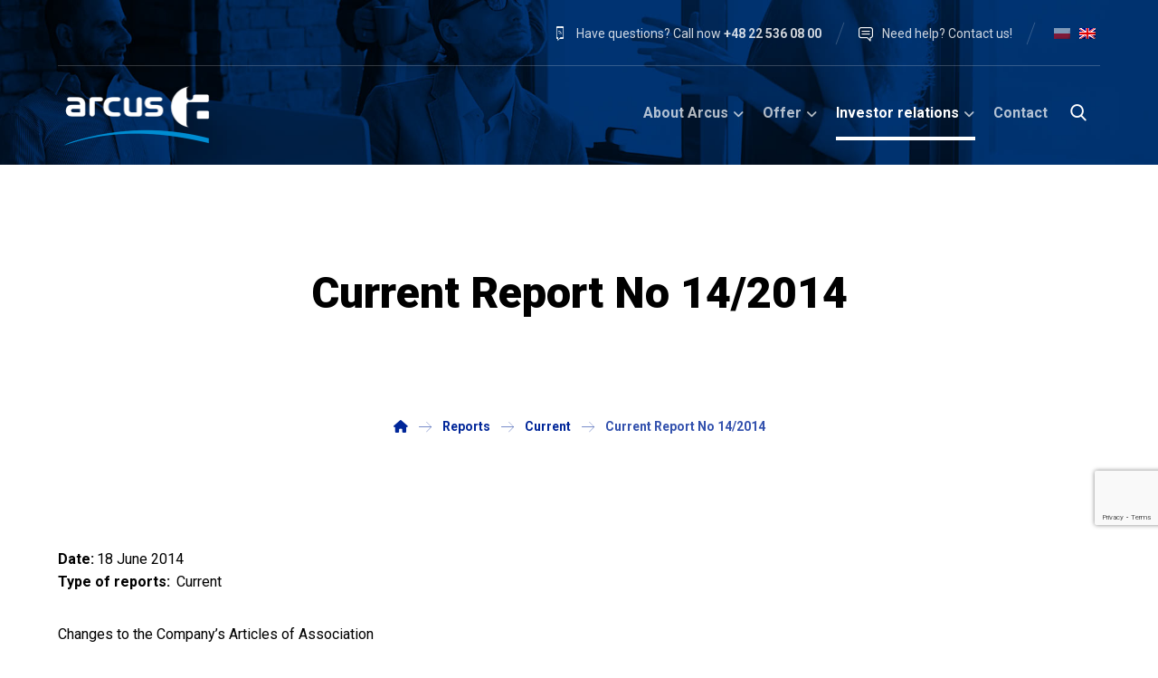

--- FILE ---
content_type: text/html; charset=UTF-8
request_url: https://www.arcus.pl/en/reports/current-report-no-14-2014/
body_size: 26355
content:
<!DOCTYPE html>
				<html lang="en-US">
				<head>

					<meta http-equiv="Content-Type" content="text/html; charset=UTF-8"/>

					<meta name="viewport" content="width=device-width, initial-scale=1.0, minimum-scale=1.0"/><meta name='robots' content='index, follow, max-image-preview:large, max-snippet:-1, max-video-preview:-1' />
<link rel="alternate" hreflang="en" href="https://www.arcus.pl/en/reports/current-report-no-14-2014/" />
<script id="cookieyes" type="text/javascript" src="https://cdn-cookieyes.com/client_data/a116de239232fc4edf2083f1/script.js"></script>
	<!-- This site is optimized with the Yoast SEO plugin v26.6 - https://yoast.com/wordpress/plugins/seo/ -->
	<title>Current Report No 14/2014 - Arcus</title>
	<meta name="description" content="Tutaj przedstawiamy raport Current Report No 14/2014 . Zapraszamy do zapoznania się z nim" />
	<meta property="og:locale" content="en_US" />
	<meta property="og:type" content="article" />
	<meta property="og:title" content="Current Report No 14/2014 - Arcus" />
	<meta property="og:description" content="Tutaj przedstawiamy raport Current Report No 14/2014 . Zapraszamy do zapoznania się z nim" />
	<meta property="og:url" content="https://www.arcus.pl/en/reports/current-report-no-14-2014/" />
	<meta property="og:site_name" content="Arcus" />
	<meta property="article:publisher" content="https://www.facebook.com/ArcusSA" />
	<meta property="article:modified_time" content="2019-08-21T13:26:12+00:00" />
	<meta name="twitter:card" content="summary_large_image" />
	<script type="application/ld+json" class="yoast-schema-graph">{"@context":"https://schema.org","@graph":[{"@type":"WebPage","@id":"https://www.arcus.pl/en/reports/current-report-no-14-2014/","url":"https://www.arcus.pl/en/reports/current-report-no-14-2014/","name":"Current Report No 14/2014 - Arcus","isPartOf":{"@id":"https://www.arcus.pl/#website"},"datePublished":"2014-06-18T08:58:37+00:00","dateModified":"2019-08-21T13:26:12+00:00","description":"Tutaj przedstawiamy raport Current Report No 14/2014 . Zapraszamy do zapoznania się z nim","breadcrumb":{"@id":"https://www.arcus.pl/en/reports/current-report-no-14-2014/#breadcrumb"},"inLanguage":"en-US","potentialAction":[{"@type":"ReadAction","target":["https://www.arcus.pl/en/reports/current-report-no-14-2014/"]}]},{"@type":"BreadcrumbList","@id":"https://www.arcus.pl/en/reports/current-report-no-14-2014/#breadcrumb","itemListElement":[{"@type":"ListItem","position":1,"name":"Strona główna","item":"https://www.arcus.pl/en/"},{"@type":"ListItem","position":2,"name":"Raporty","item":"https://www.arcus.pl/raporty/"},{"@type":"ListItem","position":3,"name":"Current Report No 14/2014"}]},{"@type":"WebSite","@id":"https://www.arcus.pl/#website","url":"https://www.arcus.pl/","name":"Arcus","description":"Representative of Kyocera Document Solutions and Pitney Bowes in Poland","publisher":{"@id":"https://www.arcus.pl/#organization"},"potentialAction":[{"@type":"SearchAction","target":{"@type":"EntryPoint","urlTemplate":"https://www.arcus.pl/?s={search_term_string}"},"query-input":{"@type":"PropertyValueSpecification","valueRequired":true,"valueName":"search_term_string"}}],"inLanguage":"en-US"},{"@type":"Organization","@id":"https://www.arcus.pl/#organization","name":"Arcus S.A.","alternateName":"Arcus","url":"https://www.arcus.pl/","logo":{"@type":"ImageObject","inLanguage":"en-US","@id":"https://www.arcus.pl/#/schema/logo/image/","url":"https://www.arcus.pl/wp-content/uploads/2013/11/Arcus-logo_1.png","contentUrl":"https://www.arcus.pl/wp-content/uploads/2013/11/Arcus-logo_1.png","width":640,"height":475,"caption":"Arcus S.A."},"image":{"@id":"https://www.arcus.pl/#/schema/logo/image/"},"sameAs":["https://www.facebook.com/ArcusSA","https://www.linkedin.com/company/grupa-arcus/","https://www.youtube.com/channel/UCjZ-Es-JfkRPd7IoknEb0zA/videos","https://www.instagram.com/arcus.sa/"]}]}</script>
	<!-- / Yoast SEO plugin. -->


<link rel='dns-prefetch' href='//fonts.googleapis.com' />
<link rel="alternate" type="application/rss+xml" title="Arcus &raquo; Feed" href="https://www.arcus.pl/en/feed/" />
<link rel="alternate" title="oEmbed (JSON)" type="application/json+oembed" href="https://www.arcus.pl/en/wp-json/oembed/1.0/embed?url=https%3A%2F%2Fwww.arcus.pl%2Fen%2Freports%2Fcurrent-report-no-14-2014%2F" />
<link rel="alternate" title="oEmbed (XML)" type="text/xml+oembed" href="https://www.arcus.pl/en/wp-json/oembed/1.0/embed?url=https%3A%2F%2Fwww.arcus.pl%2Fen%2Freports%2Fcurrent-report-no-14-2014%2F&#038;format=xml" />
		<!-- This site uses the Google Analytics by MonsterInsights plugin v9.11.0 - Using Analytics tracking - https://www.monsterinsights.com/ -->
		<!-- Note: MonsterInsights is not currently configured on this site. The site owner needs to authenticate with Google Analytics in the MonsterInsights settings panel. -->
					<!-- No tracking code set -->
				<!-- / Google Analytics by MonsterInsights -->
		<style id='wp-img-auto-sizes-contain-inline-css'>
img:is([sizes=auto i],[sizes^="auto," i]){contain-intrinsic-size:3000px 1500px}
/*# sourceURL=wp-img-auto-sizes-contain-inline-css */
</style>
<link rel='stylesheet' id='codevz-plus-wpbakery-css' href='https://www.arcus.pl/wp-content/plugins/codevz-plus/assets/css/wpbakery.css?ver=6.9' media='all' />
<link rel='stylesheet' id='wp-block-library-css' href='https://www.arcus.pl/wp-includes/css/dist/block-library/style.min.css?ver=6.9' media='all' />
<style id='global-styles-inline-css'>
:root{--wp--preset--aspect-ratio--square: 1;--wp--preset--aspect-ratio--4-3: 4/3;--wp--preset--aspect-ratio--3-4: 3/4;--wp--preset--aspect-ratio--3-2: 3/2;--wp--preset--aspect-ratio--2-3: 2/3;--wp--preset--aspect-ratio--16-9: 16/9;--wp--preset--aspect-ratio--9-16: 9/16;--wp--preset--color--black: #000000;--wp--preset--color--cyan-bluish-gray: #abb8c3;--wp--preset--color--white: #ffffff;--wp--preset--color--pale-pink: #f78da7;--wp--preset--color--vivid-red: #cf2e2e;--wp--preset--color--luminous-vivid-orange: #ff6900;--wp--preset--color--luminous-vivid-amber: #fcb900;--wp--preset--color--light-green-cyan: #7bdcb5;--wp--preset--color--vivid-green-cyan: #00d084;--wp--preset--color--pale-cyan-blue: #8ed1fc;--wp--preset--color--vivid-cyan-blue: #0693e3;--wp--preset--color--vivid-purple: #9b51e0;--wp--preset--gradient--vivid-cyan-blue-to-vivid-purple: linear-gradient(135deg,rgb(6,147,227) 0%,rgb(155,81,224) 100%);--wp--preset--gradient--light-green-cyan-to-vivid-green-cyan: linear-gradient(135deg,rgb(122,220,180) 0%,rgb(0,208,130) 100%);--wp--preset--gradient--luminous-vivid-amber-to-luminous-vivid-orange: linear-gradient(135deg,rgb(252,185,0) 0%,rgb(255,105,0) 100%);--wp--preset--gradient--luminous-vivid-orange-to-vivid-red: linear-gradient(135deg,rgb(255,105,0) 0%,rgb(207,46,46) 100%);--wp--preset--gradient--very-light-gray-to-cyan-bluish-gray: linear-gradient(135deg,rgb(238,238,238) 0%,rgb(169,184,195) 100%);--wp--preset--gradient--cool-to-warm-spectrum: linear-gradient(135deg,rgb(74,234,220) 0%,rgb(151,120,209) 20%,rgb(207,42,186) 40%,rgb(238,44,130) 60%,rgb(251,105,98) 80%,rgb(254,248,76) 100%);--wp--preset--gradient--blush-light-purple: linear-gradient(135deg,rgb(255,206,236) 0%,rgb(152,150,240) 100%);--wp--preset--gradient--blush-bordeaux: linear-gradient(135deg,rgb(254,205,165) 0%,rgb(254,45,45) 50%,rgb(107,0,62) 100%);--wp--preset--gradient--luminous-dusk: linear-gradient(135deg,rgb(255,203,112) 0%,rgb(199,81,192) 50%,rgb(65,88,208) 100%);--wp--preset--gradient--pale-ocean: linear-gradient(135deg,rgb(255,245,203) 0%,rgb(182,227,212) 50%,rgb(51,167,181) 100%);--wp--preset--gradient--electric-grass: linear-gradient(135deg,rgb(202,248,128) 0%,rgb(113,206,126) 100%);--wp--preset--gradient--midnight: linear-gradient(135deg,rgb(2,3,129) 0%,rgb(40,116,252) 100%);--wp--preset--font-size--small: 13px;--wp--preset--font-size--medium: 20px;--wp--preset--font-size--large: 36px;--wp--preset--font-size--x-large: 42px;--wp--preset--spacing--20: 0.44rem;--wp--preset--spacing--30: 0.67rem;--wp--preset--spacing--40: 1rem;--wp--preset--spacing--50: 1.5rem;--wp--preset--spacing--60: 2.25rem;--wp--preset--spacing--70: 3.38rem;--wp--preset--spacing--80: 5.06rem;--wp--preset--shadow--natural: 6px 6px 9px rgba(0, 0, 0, 0.2);--wp--preset--shadow--deep: 12px 12px 50px rgba(0, 0, 0, 0.4);--wp--preset--shadow--sharp: 6px 6px 0px rgba(0, 0, 0, 0.2);--wp--preset--shadow--outlined: 6px 6px 0px -3px rgb(255, 255, 255), 6px 6px rgb(0, 0, 0);--wp--preset--shadow--crisp: 6px 6px 0px rgb(0, 0, 0);}:where(.is-layout-flex){gap: 0.5em;}:where(.is-layout-grid){gap: 0.5em;}body .is-layout-flex{display: flex;}.is-layout-flex{flex-wrap: wrap;align-items: center;}.is-layout-flex > :is(*, div){margin: 0;}body .is-layout-grid{display: grid;}.is-layout-grid > :is(*, div){margin: 0;}:where(.wp-block-columns.is-layout-flex){gap: 2em;}:where(.wp-block-columns.is-layout-grid){gap: 2em;}:where(.wp-block-post-template.is-layout-flex){gap: 1.25em;}:where(.wp-block-post-template.is-layout-grid){gap: 1.25em;}.has-black-color{color: var(--wp--preset--color--black) !important;}.has-cyan-bluish-gray-color{color: var(--wp--preset--color--cyan-bluish-gray) !important;}.has-white-color{color: var(--wp--preset--color--white) !important;}.has-pale-pink-color{color: var(--wp--preset--color--pale-pink) !important;}.has-vivid-red-color{color: var(--wp--preset--color--vivid-red) !important;}.has-luminous-vivid-orange-color{color: var(--wp--preset--color--luminous-vivid-orange) !important;}.has-luminous-vivid-amber-color{color: var(--wp--preset--color--luminous-vivid-amber) !important;}.has-light-green-cyan-color{color: var(--wp--preset--color--light-green-cyan) !important;}.has-vivid-green-cyan-color{color: var(--wp--preset--color--vivid-green-cyan) !important;}.has-pale-cyan-blue-color{color: var(--wp--preset--color--pale-cyan-blue) !important;}.has-vivid-cyan-blue-color{color: var(--wp--preset--color--vivid-cyan-blue) !important;}.has-vivid-purple-color{color: var(--wp--preset--color--vivid-purple) !important;}.has-black-background-color{background-color: var(--wp--preset--color--black) !important;}.has-cyan-bluish-gray-background-color{background-color: var(--wp--preset--color--cyan-bluish-gray) !important;}.has-white-background-color{background-color: var(--wp--preset--color--white) !important;}.has-pale-pink-background-color{background-color: var(--wp--preset--color--pale-pink) !important;}.has-vivid-red-background-color{background-color: var(--wp--preset--color--vivid-red) !important;}.has-luminous-vivid-orange-background-color{background-color: var(--wp--preset--color--luminous-vivid-orange) !important;}.has-luminous-vivid-amber-background-color{background-color: var(--wp--preset--color--luminous-vivid-amber) !important;}.has-light-green-cyan-background-color{background-color: var(--wp--preset--color--light-green-cyan) !important;}.has-vivid-green-cyan-background-color{background-color: var(--wp--preset--color--vivid-green-cyan) !important;}.has-pale-cyan-blue-background-color{background-color: var(--wp--preset--color--pale-cyan-blue) !important;}.has-vivid-cyan-blue-background-color{background-color: var(--wp--preset--color--vivid-cyan-blue) !important;}.has-vivid-purple-background-color{background-color: var(--wp--preset--color--vivid-purple) !important;}.has-black-border-color{border-color: var(--wp--preset--color--black) !important;}.has-cyan-bluish-gray-border-color{border-color: var(--wp--preset--color--cyan-bluish-gray) !important;}.has-white-border-color{border-color: var(--wp--preset--color--white) !important;}.has-pale-pink-border-color{border-color: var(--wp--preset--color--pale-pink) !important;}.has-vivid-red-border-color{border-color: var(--wp--preset--color--vivid-red) !important;}.has-luminous-vivid-orange-border-color{border-color: var(--wp--preset--color--luminous-vivid-orange) !important;}.has-luminous-vivid-amber-border-color{border-color: var(--wp--preset--color--luminous-vivid-amber) !important;}.has-light-green-cyan-border-color{border-color: var(--wp--preset--color--light-green-cyan) !important;}.has-vivid-green-cyan-border-color{border-color: var(--wp--preset--color--vivid-green-cyan) !important;}.has-pale-cyan-blue-border-color{border-color: var(--wp--preset--color--pale-cyan-blue) !important;}.has-vivid-cyan-blue-border-color{border-color: var(--wp--preset--color--vivid-cyan-blue) !important;}.has-vivid-purple-border-color{border-color: var(--wp--preset--color--vivid-purple) !important;}.has-vivid-cyan-blue-to-vivid-purple-gradient-background{background: var(--wp--preset--gradient--vivid-cyan-blue-to-vivid-purple) !important;}.has-light-green-cyan-to-vivid-green-cyan-gradient-background{background: var(--wp--preset--gradient--light-green-cyan-to-vivid-green-cyan) !important;}.has-luminous-vivid-amber-to-luminous-vivid-orange-gradient-background{background: var(--wp--preset--gradient--luminous-vivid-amber-to-luminous-vivid-orange) !important;}.has-luminous-vivid-orange-to-vivid-red-gradient-background{background: var(--wp--preset--gradient--luminous-vivid-orange-to-vivid-red) !important;}.has-very-light-gray-to-cyan-bluish-gray-gradient-background{background: var(--wp--preset--gradient--very-light-gray-to-cyan-bluish-gray) !important;}.has-cool-to-warm-spectrum-gradient-background{background: var(--wp--preset--gradient--cool-to-warm-spectrum) !important;}.has-blush-light-purple-gradient-background{background: var(--wp--preset--gradient--blush-light-purple) !important;}.has-blush-bordeaux-gradient-background{background: var(--wp--preset--gradient--blush-bordeaux) !important;}.has-luminous-dusk-gradient-background{background: var(--wp--preset--gradient--luminous-dusk) !important;}.has-pale-ocean-gradient-background{background: var(--wp--preset--gradient--pale-ocean) !important;}.has-electric-grass-gradient-background{background: var(--wp--preset--gradient--electric-grass) !important;}.has-midnight-gradient-background{background: var(--wp--preset--gradient--midnight) !important;}.has-small-font-size{font-size: var(--wp--preset--font-size--small) !important;}.has-medium-font-size{font-size: var(--wp--preset--font-size--medium) !important;}.has-large-font-size{font-size: var(--wp--preset--font-size--large) !important;}.has-x-large-font-size{font-size: var(--wp--preset--font-size--x-large) !important;}
/*# sourceURL=global-styles-inline-css */
</style>

<style id='classic-theme-styles-inline-css'>
/*! This file is auto-generated */
.wp-block-button__link{color:#fff;background-color:#32373c;border-radius:9999px;box-shadow:none;text-decoration:none;padding:calc(.667em + 2px) calc(1.333em + 2px);font-size:1.125em}.wp-block-file__button{background:#32373c;color:#fff;text-decoration:none}
/*# sourceURL=/wp-includes/css/classic-themes.min.css */
</style>
<link rel='stylesheet' id='wp-components-css' href='https://www.arcus.pl/wp-includes/css/dist/components/style.min.css?ver=6.9' media='all' />
<link rel='stylesheet' id='wp-preferences-css' href='https://www.arcus.pl/wp-includes/css/dist/preferences/style.min.css?ver=6.9' media='all' />
<link rel='stylesheet' id='wp-block-editor-css' href='https://www.arcus.pl/wp-includes/css/dist/block-editor/style.min.css?ver=6.9' media='all' />
<link rel='stylesheet' id='popup-maker-block-library-style-css' href='https://www.arcus.pl/wp-content/plugins/popup-maker/dist/packages/block-library-style.css?ver=dbea705cfafe089d65f1' media='all' />
<link rel='stylesheet' id='codevz-blocks-css' href='https://www.arcus.pl/wp-content/themes/xtra//assets/css/blocks.css?ver=6.9' media='all' />
<link rel='stylesheet' id='cz-icons-pack-css' href='https://www.arcus.pl/wp-content/plugins/codevz-plus/admin/fields/codevz_fields/icons/czicons.css?ver=5.5' media='all' />
<link rel='stylesheet' id='contact-form-7-css' href='https://www.arcus.pl/wp-content/plugins/contact-form-7/includes/css/styles.css?ver=6.1.4' media='all' />
<link rel='stylesheet' id='widgetopts-styles-css' href='https://www.arcus.pl/wp-content/plugins/widget-options/assets/css/widget-options.css?ver=4.1.1' media='all' />
<link rel='stylesheet' id='wpml-legacy-horizontal-list-0-css' href='https://www.arcus.pl/wp-content/plugins/sitepress-multilingual-cms/templates/language-switchers/legacy-list-horizontal/style.min.css?ver=1' media='all' />
<style id='wpml-legacy-horizontal-list-0-inline-css'>
.wpml-ls-legacy-list-horizontal { padding: 0; border: 0; } .wpml-ls-legacy-list-horizontal a { padding: 5px; } .wpml-ls-legacy-list-horizontal .wpml-ls-item:not(.wpml-ls-current-language):not(:hover) img.wpml-ls-flag { opacity: 0.5; } .header_4 .wpml-ls-legacy-list-horizontal .wpml-ls-item { display: block; }
/*# sourceURL=wpml-legacy-horizontal-list-0-inline-css */
</style>
<link rel='stylesheet' id='codevz-style-css' href='https://www.arcus.pl/wp-content/themes/xtra/style.css?ver=6.9' media='all' />
<link rel='stylesheet' id='codevz-child-style-css' href='https://www.arcus.pl/wp-content/themes/xtra-child/style.css?ver=1.0' media='all' />
<link rel='stylesheet' id='codevz-css' href='https://www.arcus.pl/wp-content/themes/xtra/assets/css/core.css?ver=4.6.3' media='all' />
<link rel='stylesheet' id='codevz-laptop-css' href='https://www.arcus.pl/wp-content/themes/xtra/assets/css/core-laptop.css?ver=4.6.3' media='screen and (max-width: 1024px)' />
<link rel='stylesheet' id='codevz-tablet-css' href='https://www.arcus.pl/wp-content/themes/xtra/assets/css/core-tablet.css?ver=4.6.3' media='screen and (max-width: 768px)' />
<link rel='stylesheet' id='codevz-mobile-css' href='https://www.arcus.pl/wp-content/themes/xtra/assets/css/core-mobile.css?ver=4.6.3' media='screen and (max-width: 480px)' />
<link rel='stylesheet' id='codevz-single-css' href='https://www.arcus.pl/wp-content/themes/xtra/assets/css/single.css?ver=4.6.3' media='all' />
<link rel='stylesheet' id='google-font-roboto-css' href='https://fonts.googleapis.com/css?family=Roboto%3A100%2C300%2C400%2C500%2C700%2C900&#038;latin-ext&#038;ver=6.9' media='all' />
<link rel='stylesheet' id='codevz-plus-css' href='https://www.arcus.pl/wp-content/plugins/codevz-plus/assets/css/codevzplus.css?ver=5.5' media='all' />
<link rel='stylesheet' id='codevz-plus-tablet-css' href='https://www.arcus.pl/wp-content/plugins/codevz-plus/assets/css/codevzplus-tablet.css?ver=5.5' media='screen and (max-width: 768px)' />
<link rel='stylesheet' id='codevz-plus-mobile-css' href='https://www.arcus.pl/wp-content/plugins/codevz-plus/assets/css/codevzplus-mobile.css?ver=5.5' media='screen and (max-width: 480px)' />
<link rel='stylesheet' id='cz_carousel-css' href='https://www.arcus.pl/wp-content/plugins/codevz-plus/wpbakery/assets/css/carousel.css?ver=5.5' media='all' />
<link rel='stylesheet' id='tablepress-default-css' href='https://www.arcus.pl/wp-content/tablepress-combined.min.css?ver=38' media='all' />
<link rel='stylesheet' id='xtra-elementor-front-css' href='https://www.arcus.pl/wp-content/plugins/codevz-plus/assets/css/elementor.css?ver=5.5' media='all' />
<link rel='stylesheet' id='font-awesome-shims-css' href='https://www.arcus.pl/wp-content/plugins/codevz-plus/admin/assets/css/font-awesome/css/v4-shims.min.css?ver=6.4.2' media='all' />
<link rel='stylesheet' id='font-awesome-css' href='https://www.arcus.pl/wp-content/plugins/codevz-plus/admin/assets/css/font-awesome/css/all.min.css?ver=6.4.2' media='all' />
<script id="wpml-cookie-js-extra">
var wpml_cookies = {"wp-wpml_current_language":{"value":"en","expires":1,"path":"/"}};
var wpml_cookies = {"wp-wpml_current_language":{"value":"en","expires":1,"path":"/"}};
//# sourceURL=wpml-cookie-js-extra
</script>
<script src="https://www.arcus.pl/wp-content/plugins/sitepress-multilingual-cms/res/js/cookies/language-cookie.js?ver=486900" id="wpml-cookie-js" defer data-wp-strategy="defer"></script>
<script src="https://www.arcus.pl/wp-includes/js/jquery/jquery.min.js?ver=3.7.1" id="jquery-core-js"></script>
<script src="https://www.arcus.pl/wp-includes/js/jquery/jquery-migrate.min.js?ver=3.4.1" id="jquery-migrate-js"></script>
<script id="jquery-js-after">
			(function CodevzTpl(){
				"use strict";

				// Replace images title tag in page.
				function fixImagesTitles(root){
					root.querySelectorAll('img[title]').forEach(function(img){
					    if(!img.hasAttribute('alt') || !img.alt.trim()){
					        //img.alt = img.title || document.title || location.hostname;
					    }
					    //img.removeAttribute('title');
					});
				}
				var t;
				function runImagesTitles(){ fixImagesTitles(document); }
				runImagesTitles();
				new MutationObserver(function(){ clearTimeout(t); t=setTimeout(runImagesTitles,2000); }).observe(document.documentElement,{childList:true,subtree:true});

				// Render delay templates.
				// Safe function for render templates.
				function safe(fn){try{fn();}catch(e){}}

				function debounce(fn,d){
					var t;
					function r(){clearTimeout(t);t=setTimeout(fn,d);}
					return r;
				}

				// Custom scripts.
				function execScripts(r){
					var m=execScripts.m;
					r.querySelectorAll("script").forEach(function(s){
						if(s.src){
							if(m[s.src]){return;}
							m[s.src]=1;
							var j=document.createElement("script");
							j.src=s.src;j.defer=1;
							document.head.appendChild(j);
							return;
						}
						var i=document.createElement("script");
						i.text=s.textContent||"";
						s.replaceWith(i);
					});
				}
				execScripts.m={};

				// Codevz reinit.
				function runCodevz(){
					if(!window.Codevz_Plus){return;}
					var a="css responsiveClamp lightGallery parallax accordion r360degree animated_text google_map before_after counter countdown grid login subscribe slick popup tabs image_zoom progress_bar separator working_hours".split(" ");
					for(var i=0;i<a.length;i++){
						var f=Codevz_Plus[a[i]];
						if(typeof f==="function"){f();}
					}
				}
				var runCodevzD=debounce(runCodevz,100);
				var etimeout;

				function hydrate(ph){
				    safe(function(){
				        var t = ph.nextElementSibling;
				        if(!t || t.tagName !== "TEMPLATE"){ return; }

				        var p = ph.parentNode;
				        ph.replaceWith(t.content.cloneNode(true));
				        t.remove();

				        // Run scripts in template
				        execScripts(p);
				        runCodevzD();

				        // Re-bind Codevz templates inside
				        p.querySelectorAll(".codevz-tpl").forEach(bind);

						// WPBakery reInit
						if (typeof window !== 'undefined') {
						    // Trigger vc_js event on document
						    var vcEvent = new Event('vc_js', { bubbles: true });
						    document.dispatchEvent(vcEvent);

						    // Waypoints re-initialization
						    if (typeof window.vc_waypoints === 'function') {
						        window.vc_waypoints();
						    }

						    // Handle hidden elements
						    setTimeout(function() {
						        var elements = document.querySelectorAll('.wpb_animate_when_almost_visible:not(.wpb_start_animation)');
						        var scrollTop = window.pageYOffset || document.documentElement.scrollTop;
						        var windowHeight = window.innerHeight;

						        elements.forEach(function(el) {
						            var elementTop = el.getBoundingClientRect().top + scrollTop;

						            if ((scrollTop + windowHeight) > elementTop) {
						                el.classList.add('wpb_start_animation');
						            }
						        });
						    }, 200);
						}

						// Elementor reInit only inside p
						if (typeof elementorFrontend !== 'undefined') {
						    clearTimeout(etimeout);
						    etimeout = setTimeout(function() {
						        var animatedEls = p.querySelectorAll('.animated');
						        animatedEls.forEach(function(el) {
						            el.style.opacity 	= '1';
						            el.style.animation 	= 'none';
						        });
						    }, 4000);

							// Only recalc layout for stretch/full-width sections
							if (typeof elementorFrontend !== 'undefined' && p.querySelector('footer .elementor-section-stretched, footer .e-con-full')) {
							    if (elementorFrontend.hooks && elementorFrontend.hooks.doAction) {
							        var sections = p.querySelectorAll('footer .elementor-section, footer .elementor-container');
							        sections.forEach(function(el) {
							            elementorFrontend.hooks.doAction('frontend/element_ready/section', jQuery(el));
							            elementorFrontend.hooks.doAction('frontend/element_ready/container', jQuery(el));
							        });
							    }

							    var event = new Event('elementor/frontend/init', { bubbles: true });
							    document.dispatchEvent(event);
							}
						}

				        // Contact Form 7 support
				        if(window.wpcf7){
				            p.querySelectorAll("form.wpcf7-form").forEach(wpcf7.init);
				        }

				        // Facebook SDK
				        if(window.FB && FB.XFBML){ FB.XFBML.parse(p); }
				    });
				}

				function onView(e){
					for(var i=0;i<e.length;i++){
						if(e[i].isIntersecting){
							io.unobserve(e[i].target);
							hydrate(e[i].target);
						}
					}
				}

				var io=new IntersectionObserver(onView,{rootMargin:"1000px"});

				function trigger(ph){
					if(ph.dataset.triggered){return;}
					ph.dataset.triggered=1;
					hydrate(ph);
				}

				function bind(ph){
					if(ph.dataset.bound){return;}
					ph.dataset.bound=1;
					var s=ph.dataset.selector;
					if(!s){io.observe(ph);return;}
					function fire(e){
						if(s==="parent"||e.target.closest(s)){trigger(ph);}
					}
					document.body.addEventListener("click",fire,true);
					document.body.addEventListener("mouseover",fire,true);
				}

				function scan(){
					document.querySelectorAll(".codevz-tpl").forEach(bind);
				}
				var scanD=debounce(scan,30);

				function watch(){
					if(!document.body){setTimeout(watch,10);return;}
					new MutationObserver(function(m){
						for(var i=0;i<m.length;i++){
							if(m[i].addedNodes.length){scanD();return;}
						}
					}).observe(document.body,{childList:true,subtree:true});
				}

				scanD();
				watch();

			})();

		
//# sourceURL=jquery-js-after
</script>
<script src="//www.arcus.pl/wp-content/plugins/revslider/sr6/assets/js/rbtools.min.js?ver=6.7.40" async id="tp-tools-js"></script>
<script src="//www.arcus.pl/wp-content/plugins/revslider/sr6/assets/js/rs6.min.js?ver=6.7.40" async id="revmin-js"></script>
<script></script><link rel="https://api.w.org/" href="https://www.arcus.pl/en/wp-json/" /><link rel="alternate" title="JSON" type="application/json" href="https://www.arcus.pl/en/wp-json/wp/v2/as_report/15241" /><link rel="EditURI" type="application/rsd+xml" title="RSD" href="https://www.arcus.pl/xmlrpc.php?rsd" />
<meta name="generator" content="WordPress 6.9" />
<link rel='shortlink' href='https://www.arcus.pl/en/?p=15241' />
<meta name="generator" content="WPML ver:4.8.6 stt:1,40;" />
<meta name="format-detection" content="telephone=no"><meta name="theme-color" content="#002699"><style class="codevz-general-custom-css">.elms_left.footer_1_left, .inner_custom_element_footer_1_left_0 {width: 100%}
@media screen and (max-width: 768px) {
    .vc_custom_1530465071939 {
transform: translateY(120px);
margin-bottom: 120px
}
}</style><link href="https://fonts.googleapis.com/css?family=Roboto:100,100i,300,300i,400,400i,500,500i,700,700i,900,900i&amp;display=swap&amp;subset=latin-ext" rel="stylesheet">

<!-- CookieYes addition 2024-07-22 -->
<script>
    window.dataLayer = window.dataLayer || [];
    function gtag() {
        dataLayer.push(arguments);
    }
    gtag("consent", "default", {
        ad_storage: "denied",
        ad_user_data: "denied", 
        ad_personalization: "denied",
        analytics_storage: "denied",
        functionality_storage: "denied",
        personalization_storage: "denied",
        security_storage: "granted",
        wait_for_update: 2000,
    });
    gtag("set", "ads_data_redaction", true);
    gtag("set", "url_passthrough", true);
</script>
<!-- End CookieYes addition -->

<!-- Google Tag Manager 2023-05-19 -->
<script>(function(w,d,s,l,i){w[l]=w[l]||[];w[l].push({'gtm.start':
new Date().getTime(),event:'gtm.js'});var f=d.getElementsByTagName(s)[0],
j=d.createElement(s),dl=l!='dataLayer'?'&amp;l='+l:'';j.async=true;j.src=
'https://www.googletagmanager.com/gtm.js?id='+i+dl;f.parentNode.insertBefore(j,f);
})(window,document,'script','dataLayer','GTM-PVJVZCG');</script>
<!-- End Google Tag Manager --><!-- start Simple Custom CSS and JS -->
<style>
cky-switch input[type="checkbox"] {

width: 44px!important;
}</style>
<!-- end Simple Custom CSS and JS -->
<!-- start Simple Custom CSS and JS -->
<style>
.as-btn-contact-add-title  {
	width: auto !Important;
	padding-right: 1em;
	padding-left: 1em;
}

.as-btn-contact-title {
	float: left;
	margin-right: 0.8em;
	font-family: 'Roboto';
	font-size: 14px;
	font-weight: 600;
}

.as-flash{
	-webkit-animation: pulse linear .5s infinite;
	-webkit-animation-iteration-count: 1;  
	animation: pulse linear .5s infinite;
	animation-iteration-count: 1;  
}
@-webkit-keyframes pulse {
	0% { transform: scale(1.0); } 
	50% { transform: scale(1.15); color: #ffffff; background-color: #002699; border-color: rgba(167, 167, 167, .1); } 
	100% { transform: scale(1.0); }
}
@keyframes pulse {
	0% { transform: scale(1.0); } 
	50% { transform: scale(1.15); color: #ffffff; background-color: #002699; border-color: rgba(167, 167, 167, .1); } 
	100% { transform: scale(1.0); }
}</style>
<!-- end Simple Custom CSS and JS -->
<!-- start Simple Custom CSS and JS -->
<style>
/* Dodaj swój kod CSS tutaj.
                     
Na przykład:
.przyklad {
    color: red;
}

Sprawdź poniższą stronę, jeśli chcesz poszerzyć swoją wiedzę nt. CSS:
http://www.w3schools.com/css/css_syntax.asp

Koniec komentarza */ 

.as_news-template-default .cz_single_fi img {
  float: left !important;
  margin-right: 30px !important;
   margin-bottom: 30px !important;
}</style>
<!-- end Simple Custom CSS and JS -->
<!-- start Simple Custom CSS and JS -->
<!-- Hotjar Tracking Code for https://www.arcus.pl -->
<script>
    (function(h,o,t,j,a,r){
        h.hj=h.hj||function(){(h.hj.q=h.hj.q||[]).push(arguments)};
        h._hjSettings={hjid:3800396,hjsv:6};
        a=o.getElementsByTagName('head')[0];
        r=o.createElement('script');r.async=1;
        r.src=t+h._hjSettings.hjid+j+h._hjSettings.hjsv;
        a.appendChild(r);
    })(window,document,'https://static.hotjar.com/c/hotjar-','.js?sv=');
</script>
<!-- end Simple Custom CSS and JS -->
<!-- start Simple Custom CSS and JS -->
<script>
document.addEventListener( 'wpcf7mailsent', function( event ) {
    jQuery('.wpcf7-response-output').attr('id', 'message-sent-success');
}, false );
</script>
<!-- end Simple Custom CSS and JS -->
        <script type="text/javascript">
        var ajaxurl = 'https://www.arcus.pl/wp-admin/admin-ajax.php';
        </script>
    <meta name="generator" content="Powered by WPBakery Page Builder - drag and drop page builder for WordPress."/>
<meta name="generator" content="Powered by Slider Revolution 6.7.40 - responsive, Mobile-Friendly Slider Plugin for WordPress with comfortable drag and drop interface." />
<link rel="icon" href="https://www.arcus.pl/wp-content/uploads/2019/08/cropped-arcus-ikona-witryny-1-32x32.png" sizes="32x32" />
<link rel="icon" href="https://www.arcus.pl/wp-content/uploads/2019/08/cropped-arcus-ikona-witryny-1-192x192.png" sizes="192x192" />
<link rel="apple-touch-icon" href="https://www.arcus.pl/wp-content/uploads/2019/08/cropped-arcus-ikona-witryny-1-180x180.png" />
<meta name="msapplication-TileImage" content="https://www.arcus.pl/wp-content/uploads/2019/08/cropped-arcus-ikona-witryny-1-270x270.png" />
<style id="codevz-inline-css" data-noptimize>.admin-bar .cz_fixed_top_border{top:32px}.admin-bar i.offcanvas-close {top: 32px}.admin-bar .offcanvas_area, .admin-bar .hidden_top_bar{margin-top: 32px}.admin-bar .header_5,.admin-bar .onSticky{top: 32px}@media screen and (max-width:768px) {.admin-bar .header_5,.admin-bar .onSticky,.admin-bar .cz_fixed_top_border,.admin-bar i.offcanvas-close {top: 46px}.admin-bar .onSticky {top: 0}.admin-bar .offcanvas_area,.admin-bar .offcanvas_area,.admin-bar .hidden_top_bar{margin-top:46px;height:calc(100% - 46px);}}.row,section.elementor-section.elementor-section-boxed>.elementor-container{width: 1300px}.inner_layout .e-con {--content-width: min(100%, 1300px)}

/* Theme color */a:hover, .sf-menu > .cz.current_menu > a, .sf-menu > .cz .cz.current_menu > a,.sf-menu > .current-menu-parent > a,.comment-text .star-rating span {color: #002699} 
form button, .button, #edd-purchase-button, .edd-submit, .edd-submit.button.blue, .edd-submit.button.blue:hover, .edd-submit.button.blue:focus, [type=submit].edd-submit, .sf-menu > .cz > a:before,.sf-menu > .cz > a:before,
.post-password-form input[type="submit"], .wpcf7-submit, .submit_user, 
#commentform #submit, .commentlist li.bypostauthor > .comment-body:after,.commentlist li.comment-author-admin > .comment-body:after, 
 .pagination .current, .pagination > b, .pagination a:hover, .page-numbers .current, .page-numbers a:hover, .pagination .next:hover, 
.pagination .prev:hover, input[type=submit], .sticky:before, .commentlist li.comment-author-admin .fn,
input[type=submit],input[type=button],.cz_header_button,.cz_default_portfolio a,
.cz_readmore, .more-link, a.cz_btn, .cz_highlight_1:after, div.cz_btn  {background-color: #002699}
.cs_load_more_doing, div.wpcf7 .wpcf7-form .ajax-loader {border-right-color: #002699}
input:focus,textarea:focus,select:focus {border-color: #002699 !important}
::selection {background-color: #002699;color: #fff}
::-moz-selection {background-color: #002699;color: #fff}

/* Dynamic  */.widget{background-color:rgba(255,255,255,0.01);padding-top:40px;padding-bottom:40px;margin-bottom:0px;border-style:none;border-radius:3px}.widget > .codevz-widget-title, .sidebar_inner .widget_block > div > div > h2{font-size:20px;color:#002699;font-weight:700;padding-top:0px;padding-bottom:0px;padding-left:25px;margin-bottom:30px;margin-left:-30px;border-style:solid;border-bottom-width:0px;border-left-width:4px}.logo > a, .logo > h1, .logo h2{color:#ffffff;text-transform:uppercase}#menu_header_2 > .cz > a{font-size:16px;color:rgba(255,255,255,0.7);padding:0px 0px 14px;margin-right:10px;margin-left:10px}#menu_header_2 > .cz > a:hover,#menu_header_2 > .cz:hover > a,#menu_header_2 > .cz.current_menu > a,#menu_header_2 > .current-menu-parent > a{color:#ffffff}#menu_header_2 > .cz > a:before{background-color:#ffffff;width:100%;height:4px;border-width:0px;border-radius:0px;bottom:0px;left:0px}#menu_header_2 .cz .sub-menu:not(.cz_megamenu_inner_ul),#menu_header_2 .cz_megamenu_inner_ul .cz_megamenu_inner_ul{background-color:#ffffff;padding-top:24px;padding-bottom:24px;margin-top:18px;margin-left:30px;border-style:solid;border-top-width:1px;border-color:#eaeaea;border-radius:3px;box-shadow:0px 9px 20px 0px rgba(0,0,0,0.13)}#menu_header_2 .cz .cz a{font-size:14px;color:#49516a;font-weight:400;line-height:16px;padding-right:24px;padding-left:24px}#menu_header_2 .cz .cz a:hover,#menu_header_2 .cz .cz:hover > a,#menu_header_2 .cz .cz.current_menu > a,#menu_header_2 .cz .current_menu > .current_menu{color:#2571d0;font-weight:500;padding-right:30px;padding-left:30px}.onSticky{background-color:rgba(0,0,0,0.8) !important}#menu_header_4 > .cz > a{color:rgba(255,255,255,0.7)}#menu_header_4 > .cz > a:hover,#menu_header_4 > .cz:hover > a,#menu_header_4 > .cz.current_menu > a,#menu_header_4 > .current-menu-parent > a{color:#ffffff;background-color:rgba(255,255,255,0.08)}#menu_header_4 .cz .cz a{color:rgba(255,255,255,0.6)}#menu_header_4 .cz .cz a:hover,#menu_header_4 .cz .cz:hover > a,#menu_header_4 .cz .cz.current_menu > a,#menu_header_4 .cz .current_menu > .current_menu{color:#ffffff}.page_title,.header_onthe_cover .page_title{background-size:cover;background-image:url(https://www.arcus.pl/wp-content/uploads/2018/06/global-header.jpg),linear-gradient(90deg,#01131c,#01131c);padding-top:250px;padding-bottom:90px}.page_title .codevz-section-title{font-size:46px;color:#ffffff;font-weight:200}.breadcrumbs a,.breadcrumbs i{color:#e5e5e5}.breadcrumbs{padding-bottom:0px;margin-top:20px;margin-right:10px;margin-bottom:0px}.cz_middle_footer{background-size:cover;padding-top:60px;padding-bottom:30px}.footer_widget{color:rgba(255,255,255,0.75);padding:0px;margin-top:0px}.cz_middle_footer a{font-size:15px;color:rgba(255,255,255,0.72);line-height: 2}.cz_middle_footer a:hover{color:#ffffff}i.backtotop{font-size:16px;color:#ffffff;background-color:#01131c;border-style:none;border-width:0px;border-radius:3px}i.fixed_contact{font-size:16px;color:#ffffff;background-color:#01131c;border-style:none;border-width:0px;border-radius:3px}.footer_widget > .codevz-widget-title, footer .widget_block > div > div > h2{font-size:14px;color:#ffffff;text-transform:uppercase;border-style:none}.woocommerce ul.products li.product .cz_image_in{border-style:solid;border-color:rgba(0,0,0,0.27);border-radius:3px}.woocommerce ul.products li.product .woocommerce-loop-category__title, .woocommerce ul.products li.product .woocommerce-loop-product__title, .woocommerce ul.products li.product h3,.woocommerce.woo-template-2 ul.products li.product .woocommerce-loop-category__title, .woocommerce.woo-template-2 ul.products li.product .woocommerce-loop-product__title, .woocommerce.woo-template-2 ul.products li.product h3{font-size:18px;color:#000000;text-align:left;font-weight:500;background-color:#ffffff;padding:10px 20px;margin-top:-40px;margin-left:-15px;border-radius:3px;box-shadow:0px 10px 50px rgba(0,0,0,0.1);display:table;position:relative;z-index:9}.woocommerce ul.products li.product .star-rating{display:none}.woocommerce ul.products li.product .button.add_to_cart_button, .woocommerce ul.products li.product .button[class*="product_type_"]{font-size:13px;color:#002699;background-color:#ffffff;border-radius:3px;position:absolute;top:-5px;left:20px;float:left;opacity:0.0}.woocommerce ul.products li.product .price{font-size:16px;color:#ffffff;background-color:#002699;border-radius:3px;box-shadow:0px 10px 50px rgba(0,0,0,0.14);top:-15px;right:-15px}.woocommerce div.product .summary > p.price, .woocommerce div.product .summary > span.price{font-size:50px;color:#002699;font-weight:300}.tagcloud a:hover, .widget .tagcloud a:hover, .cz_post_cat a:hover, .cz_post_views a:hover{color:#ffffff;background-color:#002699}.pagination a, .pagination > b, .pagination span, .page-numbers a, .page-numbers span, .woocommerce nav.woocommerce-pagination ul li a, .woocommerce nav.woocommerce-pagination ul li span{font-size:16px;color:#002699;font-weight:300;background-color:rgba(0,38,153,0.06);padding:0px;margin-top:-15px;margin-right:5px;border-style:none;border-radius:3px;float:left}#menu_header_2 .sub-menu .sub-menu:not(.cz_megamenu_inner_ul){margin-top:-22px;margin-left:0px}.cz-cpt-post .cz_readmore, .cz-cpt-post .more-link{color:#002699;background-color:rgba(0,38,153,0.08);padding-right:10px;padding-left:15px;border-radius:3px}.cz-cpt-post .cz_readmore:hover, .cz-cpt-post .more-link:hover{color:#ffffff;background-color:#002699}.woocommerce ul.products li.product .button.add_to_cart_button:hover, .woocommerce ul.products li.product .button[class*="product_type_"]:hover{color:#ffffff;background-color:#002699}.cz-cpt-post .cz_default_loop .cz_post_author_avatar img{width:32px;padding:0px;border-style:none;border-radius:3px;box-shadow:none 0px 0px 0px #000;display:none}.cz-cpt-post .cz_default_loop .cz_post_author_name{display:none}.cz-cpt-post .cz_default_loop .cz_post_date{font-size:12px;font-style:italic}.cz-cpt-post .cz_default_loop .cz_post_title h3{font-size:32px}#menu_header_2 > .cz > a .cz_indicator{font-size:14px;color:rgba(255,255,255,0.7)}.cz_default_loop.sticky > div{background-color:rgba(167,167,167,0.1);margin-bottom:40px;border-style:solid;border-width:2px;border-color:#000370;border-radius:6px}.cz-cpt-post .cz_default_loop > div{padding-bottom:40px;margin-bottom:40px;border-style:solid}.cz-cpt-post .cz_default_loop .cz_post_meta{margin-bottom:20px}#comments > h3,.content.cz_related_posts > h4,.content.cz_author_box > h4,.related.products > h2,.upsells.products > h2,.up-sells.products > h2,.up-sells.products > h2,.woocommerce-page .cart-collaterals .cart_totals > h2,.woocommerce-page #customer_details > div:first-child > div:first-child > h3:first-child,.woocommerce-page .codevz-checkout-details > h3,.woocommerce-page .woocommerce-order-details > h2,.woocommerce-page .woocommerce-customer-details > h2,.woocommerce-page .cart-collaterals .cross-sells > h2{font-size:22px}.next_prev .previous i,.next_prev .next i{color:#002699;background-color:rgba(255,255,255,0.01);padding:2px;border-style:solid;border-width:2px;border-color:rgba(0,38,153,0.06);border-radius:3px}.next_prev .previous:hover i,.next_prev .next:hover i{color:#ffffff;background-color:#002699}.next_prev h4{margin-right:8px;margin-left:8px} .content .xtra-post-title,  .content .codevz-section-title{font-size:32px}.single .content .xtra-post-title{font-size:32px}form button,.comment-form button,a.cz_btn,div.cz_btn,a.cz_btn_half_to_fill:before,a.cz_btn_half_to_fill_v:before,a.cz_btn_half_to_fill:after,a.cz_btn_half_to_fill_v:after,a.cz_btn_unroll_v:before, a.cz_btn_unroll_h:before,a.cz_btn_fill_up:before,a.cz_btn_fill_down:before,a.cz_btn_fill_left:before,a.cz_btn_fill_right:before,.wpcf7-submit,input[type=submit],input[type=button],.button,.cz_header_button,.woocommerce a.button,.woocommerce input.button,.woocommerce #respond input#submit.alt,.woocommerce a.button.alt,.woocommerce button.button.alt,.woocommerce input.button.alt,.woocommerce #respond input#submit, .woocommerce a.button, .woocommerce button.button, .woocommerce input.button, #edd-purchase-button, .edd-submit, [type=submit].edd-submit, .edd-submit.button.blue,.woocommerce #payment #place_order, .woocommerce-page #payment #place_order,.woocommerce button.button:disabled, .woocommerce button.button:disabled[disabled], .woocommerce a.button.wc-forward,.wp-block-search .wp-block-search__button,.woocommerce-message a.restore-item.button{border-radius:3px}input,textarea,select,.qty,.woocommerce-input-wrapper .select2-selection--single,#add_payment_method table.cart td.actions .coupon .input-text, .woocommerce-cart table.cart td.actions .coupon .input-text, .woocommerce-checkout table.cart td.actions .coupon .input-text,.woocommerce form .form-row .input-text, .woocommerce form .form-row select{color:#000000;border-radius:3px}.pagination .current, .pagination > b, .pagination a:hover, .page-numbers .current, .page-numbers a:hover, .pagination .next:hover, .pagination .prev:hover, .woocommerce nav.woocommerce-pagination ul li a:focus, .woocommerce nav.woocommerce-pagination ul li a:hover, .woocommerce nav.woocommerce-pagination ul li span.current{color:#ffffff;font-weight:900}[class*="cz_tooltip_"] [data-title]:after{font-family:'Roboto'}body, body.rtl, .rtl form, .xtra-fixed-mobile-nav-e > div{font-family:'Roboto'}h1,h2,h3,h4,h5,h6{font-weight:900}#menu_header_2 .cz_parent_megamenu > [class^="cz_megamenu_"] > .cz, .cz_parent_megamenu > [class*=" cz_megamenu_"] > .cz{padding-right:10px;padding-left:10px;margin-top:10px;margin-bottom:10px;border-style:solid;border-left-width:1px;border-color:rgba(63,63,63,0.1)}#menu_header_2 .cz .cz .codevz-plus-megamenu-title{font-size:16px;color:#49516a;font-weight:300;margin-top:-10px;margin-bottom:0px}.cz-cpt-post .cz_post_image, .cz-cpt-post .cz_post_svg{border-radius:3px;box-shadow:0px 10px 40px rgba(0,0,0,0.1)}.cz-cpt-portfolio .cz_default_loop .cz_post_image, .cz-cpt-portfolio .cz_post_svg{background-color:#002699;border-radius:3px}.sidebar_inner{background-color:#ffffff;margin-bottom:50px;border-style:none;border-width:1px;border-color:#e5e5e5;box-shadow:0px 10px 60px rgba(0,0,0,0.1)}.page_content img, a.cz_post_image img, footer img, .cz_image_in, .wp-block-gallery figcaption, .cz_grid .cz_grid_link{border-radius:6px}body h2{font-size:20px}.elms_row .cz_social a, .fixed_side .cz_social a, #xtra-social-popup [class*="xtra-social-type-"] a{font-size:16px;color:rgba(255,255,255,0.9)}.elms_row .cz_social a:hover, .fixed_side .cz_social a:hover, #xtra-social-popup [class*="xtra-social-type-"] a:hover{color:#ffffff}[class*="cz_tooltip_"] [data-title]:after{color:#0a0a0a;background-color:#ffffff;padding:6px 8px;margin-top:10px}.header_1 .row{border-style:solid;border-bottom-width:1px;border-color:rgba(255,255,255,0.2)}.header_2 .row{padding-right:30px;padding-left:30px}#menu_header_4{background-position:left center;background-size:cover;background-color:#000914}#menu_header_4 .cz .cz .codevz-plus-megamenu-title{color:rgba(255,255,255,0.7)}.footer_1 .row{border-style:solid;border-bottom-width:1px;border-color:rgba(255,255,255,0.2)}.footer_2 .row{border-style:solid;border-top-width:1px;border-color:rgba(255,255,255,0.2)}.page_footer{background-size:cover;background-image:url(https://www.arcus.pl/wp-content/uploads/2018/07/header-banner3.jpg?id=571),linear-gradient(90deg,#01131c,#01131c)}i.backtotop:hover{color:#ffffff;background-color:#002699}div.fixed_contact{border-radius:3px}i.fixed_contact:hover,i.fixed_contact_active{color:#ffffff;background-color:#002699}.cz-cpt-post article .cz_post_icon{font-size:24px;color:#002699;background-color:#ffffff;border-radius:3px}.cz-cpt-post .cz_readmore i, .cz-cpt-post .more-link i{color:#002699;margin-top:1px;float:right}.cz-cpt-post .cz_readmore:hover i, .cz-cpt-post .more-link:hover i{color:#ffffff;padding-left:5px}.tagcloud a, .widget .tagcloud a, .cz_post_cat a, .cz_post_views a{color:rgba(0,38,153,0.7);background-color:rgba(0,38,153,0.05);border-style:none}.cz-cpt-portfolio article .cz_post_icon{font-size:36px;color:#ffffff;background-color:rgba(255,255,255,0.01);border-radius:3px;top:auto;right:-20px;bottom:-30px;left:auto}.cz-cpt-portfolio .cz_default_loop .cz_post_title h3{font-size:30px;margin-top:35px}.cz-cpt-portfolio .cz_default_loop .cz_post_meta{top:14px;left:16px;bottom:auto !important}.cz-cpt-portfolio .cz_default_loop .cz_post_author_avatar img{display:none}.cz-cpt-portfolio .cz_default_loop .cz_post_author_name{display:none}.cz-cpt-portfolio .cz_default_loop .cz_post_date{color:#002699;background-color:#ffffff;padding:5px 8px;border-radius:3px;opacity:1}.woocommerce ul.products li.product .woocommerce-loop-product__link{padding-bottom:30px}.woocommerce .woocommerce-result-count{font-size:14px;color:#002699;background-color:rgba(0,38,153,0.03);padding:5px 20px;margin-bottom:60px}.woocommerce div.product .product_title{display:none}.single_con .tagcloud a:first-child, .single_con .cz_post_cat a:first-child, .cz_post_views a:first-child{color:#002699;background-color:#ffffff}.cz-cpt-as_product .cz_default_loop .cz_post_meta{display:none}.cz-cpt-as_product .cz_readmore i, .cz-cpt-as_product .more-link{color:#002699}.cz-cpt-as_product .cz_readmore, .cz-cpt-as_product .more-link{color:#002699;background-color:rgba(0,38,153,0.08)}.cz-cpt-as_product .cz_readmore:hover, .cz-cpt-as_product .more-link:hover{color:#ffffff;background-color:#002699}.cz-cpt-as_product .cz_readmore:hover i, .cz-cpt-as_product .more-link:hover i{color:#ffffff}.cz-cpt-as_testimonial .cz_default_loop .cz_post_meta{display:none}.cz-cpt-as_testimonial .cz_readmore, .cz-cpt-as_testimonial .more-link{color:#002699;background-color:rgba(0,38,153,0.08)}.cz-cpt-as_testimonial .cz_readmore:hover, .cz-cpt-as_testimonial .more-link:hover{color:#ffffff;background-color:#002699}.cz-cpt-as_testimonial .cz_readmore i, .cz-cpt-as_testimonial .more-link{color:#002699}.cz-cpt-as_testimonial .cz_readmore:hover i, .cz-cpt-as_testimonial .more-link:hover i{color:#ffffff}.cz-cpt-as_presentation .cz_default_loop .cz_post_meta{display:none}.cz-cpt-as_news .cz_default_loop .cz_post_author_avatar img{width:0px;display:none}.cz-cpt-as_news .cz_default_loop .cz_post_author_name{display:none}.cz-cpt-as_news .cz_readmore, .cz-cpt-as_news .more-link{color:#002699;background-color:rgba(0,38,153,0.08)}.cz-cpt-as_news .cz_readmore:hover, .cz-cpt-as_news .more-link:hover{color:#ffffff;background-color:#002699}.cz-cpt-as_report .cz_default_loop .cz_post_author_avatar img{display:none}.cz-cpt-as_report .cz_default_loop .cz_post_author_name{display:none}.cz-cpt-as_report .cz_readmore, .cz-cpt-as_report .more-link{color:#002699;background-color:rgba(0,38,153,0.08)}.cz-cpt-as_report .cz_readmore:hover, .cz-cpt-as_report .more-link:hover{color:#ffffff;background-color:#002699}.cz-cpt-as_news .cz_default_loop .cz_post_image, .cz-cpt-as_news .cz_post_svg{width:0px;height:0px;border-radius:0px;box-shadow:0px 0px 0px 0px #000000}

/* Responsive */@media screen and (max-width:1300px){#layout{width:100%!important}#layout.layout_1,#layout.layout_2{width:95%!important}.row{width:90% !important;padding:0}blockquote{padding:20px}footer .elms_center,footer .have_center .elms_left, footer .have_center .elms_center, footer .have_center .elms_right{float:none;display:block;text-align:center;margin:0 auto;flex:unset}}@media screen and (max-width:768px){.page_title,.header_onthe_cover .page_title{padding-top:140px;}.cz-cpt-post .cz_post_image, .cz-cpt-post .cz_post_svg{width:100%;margin-bottom:30px;}.cz-cpt-as_product .cz_default_loop .cz_post_image, .cz-cpt-as_product .cz_post_svg{width:100%;margin-bottom:30px;}.cz-cpt-as_testimonial .cz_default_loop .cz_post_image, .cz-cpt-as_testimonial .cz_post_svg{width:100%;margin-bottom:30px;}}@media screen and (max-width:480px){}</style><script>function setREVStartSize(e){
			//window.requestAnimationFrame(function() {
				window.RSIW = window.RSIW===undefined ? window.innerWidth : window.RSIW;
				window.RSIH = window.RSIH===undefined ? window.innerHeight : window.RSIH;
				try {
					var pw = document.getElementById(e.c).parentNode.offsetWidth,
						newh;
					pw = pw===0 || isNaN(pw) || (e.l=="fullwidth" || e.layout=="fullwidth") ? window.RSIW : pw;
					e.tabw = e.tabw===undefined ? 0 : parseInt(e.tabw);
					e.thumbw = e.thumbw===undefined ? 0 : parseInt(e.thumbw);
					e.tabh = e.tabh===undefined ? 0 : parseInt(e.tabh);
					e.thumbh = e.thumbh===undefined ? 0 : parseInt(e.thumbh);
					e.tabhide = e.tabhide===undefined ? 0 : parseInt(e.tabhide);
					e.thumbhide = e.thumbhide===undefined ? 0 : parseInt(e.thumbhide);
					e.mh = e.mh===undefined || e.mh=="" || e.mh==="auto" ? 0 : parseInt(e.mh,0);
					if(e.layout==="fullscreen" || e.l==="fullscreen")
						newh = Math.max(e.mh,window.RSIH);
					else{
						e.gw = Array.isArray(e.gw) ? e.gw : [e.gw];
						for (var i in e.rl) if (e.gw[i]===undefined || e.gw[i]===0) e.gw[i] = e.gw[i-1];
						e.gh = e.el===undefined || e.el==="" || (Array.isArray(e.el) && e.el.length==0)? e.gh : e.el;
						e.gh = Array.isArray(e.gh) ? e.gh : [e.gh];
						for (var i in e.rl) if (e.gh[i]===undefined || e.gh[i]===0) e.gh[i] = e.gh[i-1];
											
						var nl = new Array(e.rl.length),
							ix = 0,
							sl;
						e.tabw = e.tabhide>=pw ? 0 : e.tabw;
						e.thumbw = e.thumbhide>=pw ? 0 : e.thumbw;
						e.tabh = e.tabhide>=pw ? 0 : e.tabh;
						e.thumbh = e.thumbhide>=pw ? 0 : e.thumbh;
						for (var i in e.rl) nl[i] = e.rl[i]<window.RSIW ? 0 : e.rl[i];
						sl = nl[0];
						for (var i in nl) if (sl>nl[i] && nl[i]>0) { sl = nl[i]; ix=i;}
						var m = pw>(e.gw[ix]+e.tabw+e.thumbw) ? 1 : (pw-(e.tabw+e.thumbw)) / (e.gw[ix]);
						newh =  (e.gh[ix] * m) + (e.tabh + e.thumbh);
					}
					var el = document.getElementById(e.c);
					if (el!==null && el) el.style.height = newh+"px";
					el = document.getElementById(e.c+"_wrapper");
					if (el!==null && el) {
						el.style.height = newh+"px";
						el.style.display = "block";
					}
				} catch(e){
					console.log("Failure at Presize of Slider:" + e)
				}
			//});
		  };</script>
		<style id="wp-custom-css">
			.line-height-1-6 {
    line-height: 1.6;
}

.text-color-a {
    color: #666666;
}

article.cz_default_loop .cz_post_author_avatar {
	display: none;
}

html[lang="en-US"] .fixed_contact,
html[lang="en-US"] .header_4 div.inner_menu_header_4_right_0,
html[lang="en-US"] .offcanvas_container {
	display: none;
}


/* fix theme css */
@media screen and (max-width: 768px) {
	.slick-slide .cz_grid_item {
		width: 100% !important;
	}
}

/* fix theme translation error */
.inner_icon_footer_2_right_0,
.inner_icon_footer_2_right_1 {
	display: none;	
}
html[lang="en-US"] .inner_icon_footer_2_right_0,
html[lang="pl-PL"] .inner_icon_footer_2_right_1 {
	display:block;	
}


/* styling file links */

.cz_post_content :not( .cz_title ) > a[href$=".pdf"]:not(.as-not-styled),
.cz_post_content :not( .cz_title ) > a[href$=".doc"]:not(.as-not-styled),
.cz_post_content :not( .cz_title ) > a[href$=".docx"]:not(.as-not-styled),
.cz_post_content a[href*="/raporty/"].as-styled {
	font-weight: 500;
	text-decoration: none;
}
.cz_post_content :not( .cz_title ) > a[href$=".pdf"]:not(.as-not-styled):before {
	content: "\f1c1";
}
.cz_post_content :not( .cz_title ) > a[href$=".doc"]:not(.as-not-styled):before,
.cz_post_content :not( .cz_title ) > a[href$=".docx"]:not(.as-not-styled):before {
	content: "\f15c";
}
/* "\f016" - file */
.cz_post_content a[href*="/raporty/"].as-styled:before {
	content: "\f187";	
}
.cz_post_content :not( .cz_title ) > a[href$=".pdf"]:not(.as-not-styled):before,
.cz_post_content :not( .cz_title ) > a[href$=".doc"]:not(.as-not-styled):before,
.cz_post_content :not( .cz_title ) > a[href$=".docx"]:not(.as-not-styled):before,
.cz_post_content a[href*="/raporty/"].as-styled:before {
	display: inline-block;
	font-family: 'Font Awesome 5 Free';
	font-size: 1.2em;
	font-weight: 900;	
	color: #002699;
	margin-left: .2em;
	margin-right: .4em;
}
.cz_post_content a[href*="/raporty/"].as-styled:before {
	color: #000;	
}
.cz_post_content :not( .cz_title ) > a[href$=".pdf"]:not(.as-not-styled):hover,
.cz_post_content :not( .cz_title ) > a[href$=".pdf"]:not(.as-not-styled):active,
.cz_post_content :not( .cz_title ) > a[href$=".doc"]:not(.as-not-styled):hover,
.cz_post_content :not( .cz_title ) > a[href$=".doc"]:not(.as-not-styled):active,
.cz_post_content :not( .cz_title ) > a[href$=".docx"]:not(.as-not-styled):hover,
.cz_post_content :not( .cz_title ) > a[href$=".docx"]:not(.as-not-styled):active {
	text-decoration: underline;
}

/**/


@media screen and (min-width: 769px) {
	
    .as-picture-50-left-desktop {
        float: left;
        max-width: 50%;
        margin: .2em 2.5em 1.5em 0;
		-webkit-box-sizing: border-box;
				box-sizing: border-box;
    }

	.lists-float-fix-desktop ul,
	.lists-float-fix-desktop ol {
		position: relative;
		left: 20px;
	}
	 
	.as-content-after-clr-none-desktop + div.clr:after,
	.as-content-after-clr-none-desktop + div.clr .clr:after{
		 clear: none;
	}	 
	
	.as-title-posleft-20-desktop {
		left: -20px;
	}
	
}

/**/


/* header type visibility */

@media screen and (max-width: 1025px) {

	.header_1, 
	.header_2, 
	.header_3, 
	.header_5, 
	.fixed_side {
		display: none !important;
	}	

	.header_4, 
	.cz_before_mobile_header, 
	.cz_after_mobile_header, 
	.Corpse_Sticky.cz_sticky_corpse_for_header_4 {
		display: block !important;
	}
	
}

/**/

/* main menu */

ul.sub-menu.cz_megamenu_2 {
    max-width: calc(2*165px) !important;
}
ul.sub-menu.cz_megamenu_3 {
    max-width: calc(3*165px) !important;
}
ul.sub-menu.cz_megamenu_4 {
    max-width: calc(4*165px) !important;
}
ul.sub-menu.cz_megamenu_5 {
    max-width: calc(5*165px) !important;
}
ul.sub-menu.cz_megamenu_6 {
    max-width: calc(6*165px) !important;
}

.cz_megamenu_9 > .cz, 
.cz_megamenu_10 > .cz, 
.cz_megamenu_11 > .cz, 
.cz_megamenu_12 > .cz,
.cz_megamenu_13 > .cz {
	width: calc(100% / 8);
}
.cz_megamenu_9 > .cz:not(:first-child):not(:nth-child(9)), 
.cz_megamenu_10 > .cz:not(:first-child):not(:nth-child(9)), 
.cz_megamenu_11 > .cz:not(:first-child):not(:nth-child(9)), 
.cz_megamenu_12 > .cz:not(:first-child):not(:nth-child(9)),
.cz_megamenu_13 > .cz:not(:first-child):not(:nth-child(9)) {
	border-left: 1px solid rgba(167, 167, 167, 0.2);
}
/* hidden part menu "..." > */ 
.cz-extra-menus .cz_megamenu_7 > .cz, 
.cz-extra-menus .cz_megamenu_8 > .cz, 
.cz-extra-menus .cz_megamenu_9 > .cz, 
.cz-extra-menus .cz_megamenu_10 > .cz, 
.cz-extra-menus .cz_megamenu_11 > .cz, 
.cz-extra-menus .cz_megamenu_12 > .cz,
.cz-extra-menus .cz_megamenu_13 > .cz {
	width: calc(100% / 6);
}
.cz-extra-menus .cz_megamenu_7 > .cz:not(:first-child):not(:nth-child(7)), 
.cz-extra-menus .cz_megamenu_8 > .cz:not(:first-child):not(:nth-child(7)), 
.cz-extra-menus .cz_megamenu_9 > .cz:not(:first-child):not(:nth-child(7)), 
.cz-extra-menus .cz_megamenu_10 > .cz:not(:first-child):not(:nth-child(7)), 
.cz-extra-menus .cz_megamenu_11 > .cz:not(:first-child):not(:nth-child(7)), 
.cz-extra-menus .cz_megamenu_12 > .cz:not(:first-child):not(:nth-child(7)),
.cz-extra-menus .cz_megamenu_13 > .cz:not(:first-child):not(:nth-child(7)) {
	border-left: 1px solid rgba(167, 167, 167, 0.2);
}


.cz_parent_megamenu > [class*=" cz_megamenu_"] > .cz a {
	text-align: center;
	padding-right: 0 !important;
	padding-left: 0 !important;	
}
.cz_parent_megamenu > [class*=" cz_megamenu_"] > .cz a span > i {
	display: block;
	margin-right: 0 !important;
	margin-bottom: 12px !important;
}
.cz_parent_megamenu > [class*=" cz_megamenu_"] > .cz a span > i:before {
	font-size: 38px;
	line-height: 38px;
	margin-left: 0;
}
.cz_parent_megamenu > [class*=" cz_megamenu_"] > .cz .flaticon-calendar:before,
.cz_parent_megamenu > [class*=" cz_megamenu_"] > .cz .flaticon-folder:before,
.cz_parent_megamenu > [class*=" cz_megamenu_"] > .cz .flaticon-bricks-triangle-of-rectangles:before {
	font-size: 36px !important;
}


.cz_parent_megamenu > [class*=" cz_megamenu_"] > .cz a span > i,
ul.offcanvas_area .sub-menu .cz a span > i {
	-webkit-transition: none;
	-o-transition: none;
	transition: none;	
}
ul.offcanvas_area .sub-menu .cz a span > i:before {
	font-size: 14px;
	margin-left: 0;
}

/* kontakt menu item */
.cz_menu_default > li.menu-item.as-contact-mi > ul.sub-menu {
	left: auto !important;
	right: 0 !important;
}
/* rozwiazania menu item */
 .cz_menu_default > li.menu-item.as-solutions-mi > ul.sub-menu .cz a {
	text-align: left !important;
	padding: 4px 24px !important;
}

/**/

/* mobile header */

@media screen and (max-width: 400px) {
	
	.header_4 div.inner_icon_header_4_right_1 {
		display: none;
	}

}

/**/

/* mobile menu */

#menu_header_4 .menu-item-has-children > a,
#menu_header_4 .menu-item-has-children > h6 {
	padding-right: 40px;
}

/**/

/* custom scrollbars (+mobile fix) */

#page_content *::-webkit-scrollbar {
	-webkit-appearance: none;
    width: 14px;
    height: 14px;	
}
#page_content *::-webkit-scrollbar-track {
    border: 1px solid rgba(0,38,153,0.08);
    background: rgba(0,38,153,0.08);  
}
#page_content *::-webkit-scrollbar-thumb {
    border-radius: 14px;
    background: rgba(0, 38, 153, 0.5)
}
#page_content *::-webkit-scrollbar-thumb:hover {
    background: rgba(0, 38, 153, 0.8);
}

/**/


/* loader */

.as-loader {
	display: none;
	position: fixed;
	left: 50%;
    top: 50%;
    z-index: 1;
    margin: -75px 0 0 -75px;
    border: 16px solid #f3f3f3;
    border-radius: 50%;
    border-top: 16px solid #002699;
    border-bottom: 16px solid #002699;
    width: 80px;
    height: 80px;
    -webkit-animation: as-spin 2s linear infinite;
    animation: as-spin 2s linear infinite;
}

@-webkit-keyframes as-spin {
  0% { -webkit-transform: rotate(0deg); }
  100% { -webkit-transform: rotate(360deg); }
}
@keyframes as-spin {
  0% { transform: rotate(0deg); }
  100% { transform: rotate(360deg); }
}

/**/

/* forms cf7 acceptance */
.as-form-accept {
	color: #666666; 
	font-size: 12px; 
	line-height: 1.2; 
	margin-bottom: 0 !important;
}
.as-form-accept .wpcf7-list-item {
	margin: 0 2px;
}
.as-form-accept .wpcf7-list-item label {
	margin-bottom: 0;
}
.as-form-accept .wpcf7-list-item input[type=checkbox] {
	margin-right: 4px !important;
	margin-bottom: 2px !important;
}
p.as-form-accept ~ p:not(.as-form-accept) {
	margin-top: 10px;
}

.as-form-accept .as-less-more-btn {
	display: inline-block;
	background-color: rgba(0,38,153,0.08);
	color: #002699;
	padding: 1px 4px 1px 8px;
	margin: 2px 0 4px 0;
	border-radius: 2px;
}

.as-form-accept.as-tc-less .wpcf7-form-control-wrap {
	height: 30px;
	overflow: hidden;
}
.as-form-accept.as-tc-less .as-less-more-btn span.as-less {
	display: none;	
}
.as-form-accept:not(.as-tc-less) .as-less-more-btn span.as-more {
	display: none;
}
/**/


/* list-custom-taxonomy-widget */

aside .list-custom-taxonomy-widget h4 {
	font-size: 20px;
	color: #002699;
	font-weight: 700;
	padding-top: 0px;
	padding-bottom: 0px;
	padding-left: 12px; /*25px;*/
	margin-bottom: 30px;
	margin-left: 4px; /*-30px;*/
	border-style: solid;
	border-bottom-width: 0px;
	border-left-width: 4px;
}
aside .list-custom-taxonomy-widget li > span {
	margin-left: 4px;
}

/**/


/* page header-title single-post layout */
.single header.page_header {
	background-size: cover;
	background-image: url(https://www.arcus.pl/wp-content/uploads/2018/06/global-header.jpg),-o-linear-gradient(left,#01131c,#01131c);
	background-image: url(https://www.arcus.pl/wp-content/uploads/2018/06/global-header.jpg),-webkit-gradient(linear,left top, right top,from(#01131c),to(#01131c));
	background-image: url(https://www.arcus.pl/wp-content/uploads/2018/06/global-header.jpg),linear-gradient(90deg,#01131c,#01131c);	
}

.single .page_cover.header_onthe_cover {
	margin-top: 0 !important;
}

.single .header_onthe_cover .page_title {
	background: none;
	/*padding-top: 80px !important;*/
	padding-bottom: 0;	
}

.single .header_onthe_cover .page_title .section_title {
	color: #000;	
}

.single .header_onthe_cover .page_title .breadcrumbs * {
	color: #002699;
}
/**/

/* single-post format-standard full width layout  */
@media screen and (min-width: 840px) {

	.single-post.single-format-standard #page_content .s12 .cz_single_fi {
		width: 50%;
		margin-right: 2em;
		margin-bottom: 2em;
		float: left;
	}
		 
	.single-post.single-format-standard #page_content .s12 .cz_single_fi ~ .cz_post_content {
		margin-top: -40px;
	}

}
/**/

/* Post Grid Carousel */
.cz_grid.cz_grid_carousel .cz_grid_item .cz_post_data.cz_data_date {
	display: block;
	float: none;
}
.cz_grid.cz_grid_carousel .cz_grid_item .cz_data_cats > a {
	display: inline;
}
/**/

/* Report meta */
.as-report-meta {
	margin-bottom: 30px;
}
.as-rep-meta-item {
	line-height: 1.6;
}
span.as-rep-meta-lebel {
	margin-right: .2em;
	font-weight: 700;
}
/**/

/* Report meta files */

.as-meta-files {
	margin-top: 10px;
}
.single .as-meta-files {
	margin-top: 40px;
}

.as-meta-files .as-meta-files-title {
	font-size: 16px;
    font-weight: 900;
}
.single .as-meta-files .as-meta-files-title {
	font-size: 18px;
}

.as-meta-files .as-meta-file {
	display: block;
}

/**/

/* Reports archive - type form */

#as-reports-type-form-wrapper {
	margin-bottom: 60px;
}
#as-reports-type-form button[type="submit"] {
    width: 30%;
    min-width: 150px;	
    font-size: 17px;
    font-weight: 700;	
    padding: 10px 30px;
    border-radius: 0 6px 0 0;
    box-shadow: 0px 10px 60px 0px rgba(0,0,0,0.1);
}
#as-reports-type-form button[type="submit"]:not(.as-current-search) {
	background-color: rgba(230,236,255,0.5);
    color: #002699;
    border: 2px solid #f1f1f1;	
}
#as-reports-type-form button[type="submit"].as-current-search,
#as-reports-type-form button[type="submit"]:not(.as-current-search):hover {
    background-color: #002699;
    color: #fff;	
}


/* Reports archive */

.archive.cz-cpt-as_report article.as_report .cz_post_image {
	width: 60px !important;
	height: 60px !important;
	background-image: url('/wp-content/uploads/2019/03/reports-fi.jpg') !important;
	background-size: contain;
	background-repeat: no-repeat;
}

.archive.cz-cpt-as_report article.as_report .as-report-year-prefix:not(.hidden) {
	font-size: 24px;
	font-weight: 900;
	color: #002699;
	border-bottom: 4px solid #F1F1F1;
	margin-left: 0;
	margin-bottom: 50px !important;	
}
.archive.cz-cpt-as_report article.as_report .as-report-year-prefix:not(.hidden) span {
	display: inline-block;
	border-bottom: 4px solid #002699;
	margin-bottom: -4px;
	width: auto !important;
}

@media screen and (max-width: 768px) {

	/* aside/sidebar before page section */
	/*
	.archive.cz-cpt-as_report .page_content > .row {
		display: flex;
		flex-direction: column-reverse;
	}
	*/
	
}

/**/

/* product specification/files */

.as-product-spec,
.as-product-files {
	margin-top: 60px;
}
.as-product-spec-title > h3,
.as-product-files-title > h3 {
	display: inline-block;
	background-color: #002699;
	color: #ffffff;
	font-size: 18px;
	font-weight: 700;
	padding: 10px 40px;
}
.as-product-spec-data,
.as-product-files-data {
	margin: 30px;
}

.as-product-spec-data {
	display: table;
}
.as-product-spec-caption {
	height: 2em;
	font-size: 1.2em;
	font-weight: 700; 
	margin: 0 0 10px 0;
}
.as-product-spec-caption:not(:first-child) {
    margin-top: 20px;
}
.as-product-spec-caption > span {
	position: absolute;
}
.as-product-spec-row {
	display: table-row;
}
.as-product-spec-label,
.as-product-spec-value {
	display: table-cell;
	padding: 15px 15px 15px 20px;
	line-height: 1.6;
}
.as-product-spec-row.as-sec-row-even .as-product-spec-label,
.as-product-spec-row.as-sec-row-even .as-product-spec-value {
	background-color: #f5f5f5;
}
.as-product-spec-row.as-sec-row-even .as-product-spec-label {
	border-right: 2px solid #ffffff;
}

.as-product-files-data {
	font-size: 18px;	
}
.as-product-files-data img {
	display: inline-block;
	height: 2em;
	margin-right: .5em;
	vertical-align: sub;
}
.as-product-files-data span {
	font-weight: 500;	
}

@media screen and (max-width: 1025px) {

	.as-product-spec-data,
	.as-product-files-data {
		margin: 20px 0 30px 10px;
	}
	.as-product-spec-data {
		font-size: 15px;
	}
	.as-product-spec-label,
	.as-product-spec-value {
		padding: 10px 5px 10px 10px;
	}
	.as-product-files-data {
		font-size: 16px;
	}

}
@media screen and (max-width: 768px) {
	
	.as-product-spec-data,
	.as-product-files-data {
		margin-left: 0;
	}
	.as-product-spec-data {
		font-size: 14px;
	}

}

/**/

/* search form */
.as-cpt-search-form .as-form-sec {
	margin-bottom: 20px;
}
.as-cpt-search-form .as-form-sec-title {
	line-height: 1.6;
	margin-bottom: 5px;	
}
.as-cpt-search-form input[type=checkbox], 
.as-cpt-search-form input[type=radio] {
	float: left;
	height: 26px;
}
.as-cpt-search-form input[type=checkbox] + label, 
.as-cpt-search-form input[type=radio] + label {
	margin-bottom: 0;
	line-height: 26px;
}
.as-cpt-search-form button {
	margin-top: 15px;
}

/*
.as-cpt-search-form .as-form-sec.as-current-search .as-form-sec-title,
.as-cpt-search-form input.as-current-search + label,
.as-cpt-search-form option.as-current-search {
    color: #002699;	
}
*/

/**/

/* as-form-title-block */

#as-product-content-widget-area {
    margin-top: 40px;	
}
#as-product-content-widget-area div.wpcf7 {
	max-width: 600px;
}

.as-form-title-block {
	margin-bottom: 20px;
}
.as-form-title-block i.fa {
	display: inline-block;
	width: 2em;
	height: 2em;
	line-height: 2em;
	font-size: 2em;
	text-align: center;
	color: #ffffff;
	background-color: #002699;
	border-radius: 4px;
	margin: 4px 20px 0 0;
	vertical-align: middle;
	-webkit-transition: all .2s ease-in-out;
	-o-transition: all .2s ease-in-out;
	transition: all .2s ease-in-out;	
}
aside .as-form-title-block i.fa {
	font-size: 1.4em;
	margin-right: 4px;
}
.as-form-title-block .as-form-title {
	display: inline-block;
	line-height: 1.6;
	vertical-align: middle;
	word-break: normal;	
}
aside .as-form-title-block .as-form-title {
	line-height: 1.4;
}
.as-form-title-block .as-form-title span:nth-of-type(1) {
	font-size: 28px;
	font-weight: 900;
}
aside .as-form-title-block .as-form-title span:nth-of-type(1) {
	font-size: 20px;
}
.as-form-title-block .as-form-title span:nth-of-type(2) {
	font-size: 18px;
	color: #aaaaaa;
}
aside .as-form-title-block .as-form-title span:nth-of-type(2) {
	font-size: 16px;
}

/**/


/* blog */

@media screen and (min-width: 769px) {


	.blog article.cz_default_loop.post .cz_post_excerpt {
		width: calc(100% - 350px);
		display: inline-block;
	}

}
/**/


/* urzadzenie single post */
.single-as_product aside.sidebar_primary {
	display: none;
}

@media screen and (min-width: 769px) {
	
	.single-as_product #page_content .col.s6 {
		width: 100% !important;
		margin: 0 !important;
		border-radius: 0;
	}
	.single-as_product #page_content .col.s6 .cz_single_fi,
	.single-as_product #page_content .col.s6 .cz_single_post_format	{
		width: 50%;
		display: inline-block;
		/* float: left; */
		padding-right: 50px;
		-webkit-box-sizing: border-box;
		        box-sizing: border-box;
		vertical-align: top;
	}
	.single-as_product #page_content .col.s6 .cz_single_fi + br {
		display: none;
	}
	.single-as_product #page_content .col.s6 .cz_post_content {
		width: 50%;
		display: inline-block;
		-webkit-box-sizing: border-box;
		        box-sizing: border-box;		
	}
	
}

/**/
/* urzadzenia archives */

.archive.cz-cpt-as_product article.cz_default_loop.as_product .cz_post_excerpt .cz_post_cat {
	float: none;
}
.archive.cz-cpt-as_product article.cz_default_loop.as_product .cz_post_excerpt .cz_post_cat a {
	padding: 0px 6px;
	border: 1px solid rgba(0,38,153,0.7);	
}
.archive.cz-cpt-as_product article.cz_default_loop.as_product .cz_post_excerpt .cz_post_cat a:hover,
.archive.cz-cpt-as_product article.cz_default_loop.as_product .cz_post_excerpt .cz_post_cat a:active {
	border-color: #00234C;
}
@media screen and (min-width: 769px) and (max-width:1025px) {

	.archive.cz-cpt-as_product:not(.post-type-archive-as_product) article.cz_default_loop.as_product .cz_post_excerpt {
		width: calc(100% - 350px);
		display: inline-block;
	}
	.post-type-archive-as_product article.cz_default_loop.as_product .cz_post_image {
		float: none;
		margin-bottom: 30px;
	}
}
@media screen and (min-width:1026px) {

	.archive.cz-cpt-as_product article.cz_default_loop.as_product .cz_post_excerpt {
		width: calc(100% - 350px);
		display: inline-block;
	}
	
}

	/* section / aside=sidebar sizes */
	
	/* .post-type-archive-as_product - całe archiwum urzadzen ->>> */

.post-type-archive-as_product #page_content .sidebar_primary {
	width: 14%;
}
.post-type-archive-as_product #page_content .col.s6 {
	width: 56%;
}
@media screen and (max-width:1300px) {

	.post-type-archive-as_product #page_content .sidebar_primary {
		display: none;
	}

}
@media screen and (min-width: 769px) and (max-width:1025px) {
	
	.post-type-archive-as_product #page_content .col.s6 {
		margin-left: 0;
		width: 60%;		
	}
	.post-type-archive-as_product #page_content .sidebar_secondary {
		width: 34%;
	}	
	
}
@media screen and (min-width:1026px) and (max-width:1300px) {

	.post-type-archive-as_product #page_content .col.s6 {
		margin-left: 0;
		width: 74%;		
	}


}

	/* .archive.cz-cpt-as_product:not(.post-type-archive-as_product) - archiwum konkretnego typu urzadzenia ->>> */
	
.archive.cz-cpt-as_product:not(.post-type-archive-as_product) #page_content .sidebar_primary {
	display: none;
}
@media screen and (max-width:1025px) {

	.archive.cz-cpt-as_product:not(.post-type-archive-as_product) #page_content .col.sidebar_secondary {
		width: 100% !important;
		margin: 0 !important;
		border-radius: 0;
	}

	/* aside/sidebar before page section */
	/*
	.archive.cz-cpt-as_product .page_content > .row {
		display: flex;
		flex-direction: column-reverse;
	}
	*/
	
}
@media screen and (min-width: 769px) and (max-width:1025px) {
	
	.archive.cz-cpt-as_product:not(.post-type-archive-as_product) #page_content .col.s6 {
		width: 100% !important;
		margin: 0 !important;
		border-radius: 0;
	}
	
}
@media screen and (min-width:1026px) {
	
	.archive.cz-cpt-as_product:not(.post-type-archive-as_product) #page_content .col.s6 {
		margin-left: 0;
		width: 74%;
	}	
	
}
	
/**/


/* referncje single post */

.single-as_testimonial aside.sidebar_primary {
	display: none;
}

@media screen and (min-width: 769px) {
	
	.single-as_testimonial #page_content .col.s8 {
		width: 100% !important;
		margin: 0 !important;
		border-radius: 0;
	}

	.single-as_testimonial .content.as_testimonial.has-post-thumbnail .cz_post_content {
		margin-top: 2em;
	}

}

/**/
/* referncje archive */

.archive.cz-cpt-as_testimonial article.as_testimonial:not(.has-post-thumbnail) .cz_post_image {
	display: none;	
}

@media screen and (min-width: 769px) {

	.archive.cz-cpt-as_testimonial article.cz_default_loop.as_testimonial .cz_post_excerpt {
		width: calc(100% - 350px);
		display: inline-block;
	}

}

@media screen and (min-width: 769px) and (max-width:1025px) {

	.archive.cz-cpt-as_testimonial #page_content .col.s8 {
		width: 100% !important;
		margin: 0 !important;
		border-radius: 0;
	}
	
}

@media screen and (max-width:1025px) {

	.archive.cz-cpt-as_testimonial .col.sidebar_primary {
		width: 100% !important;
		margin: 0 !important;
		border-radius: 0;
	}

}

/**/


/* search results */

.search-results article .cz_post_meta {
	display: none;
}

.search-results article.type-post .cz_post_meta {
	display: block;
}
.search-results article.type-post .cz_post_author_avatar,
.search-results article.type-post .cz_post_author_name {
	display: none;	
}

@media screen and (max-width: 768px) {

	.search-results article.cz_default_loop .cz_post_image {
		width: 100%;
		margin-bottom: 30px;
	}

}

/**/

/* Waldemar Kawulski HUBEDIA 2019.11.06 */

.grecaptcha-badge {
	bottom: 80px !important;
	right: -190px;
	z-index: 10;
}

.page_title .row.clr
{

padding-top:40px;
padding-bottom:40px;
padding-lefT:30px;
padding-right:30px;
	color:white
}

.page_title .row.clr h1
{
	color:white;
}
.page_title i
{
	color:white;
}
.page_title a
{
	color:white;
}
#menu_header_2 .cz .sub-menu:not(.cz_megamenu_inner_ul)
{
	margin-top: 0px!important;
}


.newsletter-form-container {display:flex;  justify-content: space-evenly; gap:20px
}

.newsletter-form-item {
	width:50%;
}

.newsletter-popup-button {
	background-color:#58a8e9;
	position:fixed;
	right:-2px;
	bottom:80px;
	display:inline-block;
	color:#01131c;
	border-radius:3px;
	z-index:999999;
	font-family: 'Roboto';
  font-size: 14px;
  font-weight: 600;
	padding:5px 18px 5px 15px;
	cursor:pointer;
	    -webkit-transition:  -webkit-transform .2s ease-out;
    -moz-transition: -moz-transform .2s ease-out;
    -o-transition: -o-transform .2s ease-out;
    -ms-transition: -ms-transform .2s ease-out; 
    transition: transform .2s ease-out; 
}

.newsletter-popup-button:hover {
	background-color:#01131c;
	-webkit-transform:scale(1.1);
    -moz-transform:scale(1.1);
    -o-transform:scale(1.1);
    transform:scale(1.1); 
		color:#58a8e9;
}

.grecaptcha-badge {bottom:140px!important;}

.job-form-container {display:flex;  justify-content: space-evenly; gap:20px 20px;
	margin:20px 0px;
}

.job-form-item {
	width:50%;
}
.job-form-item-full {
	width:100%;
}
.popup-zgoda {font-size:10px; opacity:0.9;}

/* 2023-04-14 KC */
.page_title .section_title {
  word-break: normal;
}

.cz_post_date, .tagcloud {display:none;}

.mobile-captcha-logo {
    display:none;
    width:100%;
	  max-width:200px;
	margin:15px auto;
	border:none;
}

@media screen and (max-width: 768px)
{
.mobile-captcha-logo {display:block;}
	.grecaptcha-badge {visibility:hidden!important;}

}


@media screen and (min-width: 768px)
{
	.widgets_header_2_right_6 {display:none!important;}
}






.quick-form form button {
border: solid 1px white;
font-size: 18px;
padding: 15px 40px;
}



#pum-21372 {
	z-index:999!important;
}


.cky-switch input[type="checkbox"] {
	width:44px!important;
}



.osoba-towarzyszaca {
	display:none;
}


.inner-shadow {
	-webkit-box-shadow: inset 0px -5px 18px -14px rgba(66, 68, 90, 1);
-moz-box-shadow: inset 0px -5px 18px -14px rgba(66, 68, 90, 1);
box-shadow: inset 0px -5px 18px -14px rgba(66, 68, 90, 1);
}


.cz_testimonials_name_subname {
margin: 0 0 0 0px;
}

.fa-angle-down {
--fa: "\f107";
}
		</style>
		<noscript><style> .wpb_animate_when_almost_visible { opacity: 1; }</style></noscript>
				<link rel='stylesheet' id='cz_button-css' href='https://www.arcus.pl/wp-content/plugins/codevz-plus/wpbakery/assets/css/button.css?ver=5.5' media='all' />
<link rel='stylesheet' id='js_composer_front-css' href='https://www.arcus.pl/wp-content/plugins/js_composer/assets/css/js_composer.min.css?ver=8.7.2' media='all' />
<link rel='stylesheet' id='rs-plugin-settings-css' href='//www.arcus.pl/wp-content/plugins/revslider/sr6/assets/css/rs6.css?ver=6.7.40' media='all' />
<style id='rs-plugin-settings-inline-css'>
#rs-demo-id {}
/*# sourceURL=rs-plugin-settings-inline-css */
</style>
</head>

				<body id="intro" class="wp-singular as_report-template-default single single-as_report postid-15241 wp-embed-responsive wp-theme-xtra wp-child-theme-xtra-child theme-4.6.3 codevz-plus-5.5 cz-cpt-as_report  cz_sticky clr cz-page-15241 wpb-js-composer js-comp-ver-8.7.2 vc_responsive"  data-ajax="https://www.arcus.pl/wp-admin/admin-ajax.php">

				<div id="layout" class="clr layout_"><div class="inner_layout header_onthe_cover header_onthe_cover_all"><div class="cz_overlay" aria-hidden="true"></div><header id="site_header" class="page_header clr"><div class="header_1 cz_menu_fx_left_to_right"><div class="row elms_row"><div class="clr"><div class="elms_right header_1_right"><div class="cz_elm custom_header_1_right_0 inner_custom_header_1_right_0" style="margin-top:20px;margin-bottom:20px;">
<div class="wpml-ls-statics-shortcode_actions wpml-ls wpml-ls-legacy-list-horizontal">
	<ul role="menu"><li class="wpml-ls-slot-shortcode_actions wpml-ls-item wpml-ls-item-pl wpml-ls-first-item wpml-ls-item-legacy-list-horizontal" role="none">
				<a href="https://www.arcus.pl/" class="wpml-ls-link" role="menuitem"  aria-label="Switch to Polish" title="Switch to Polish" >
                                                        <img
            class="wpml-ls-flag"
            src="https://www.arcus.pl/wp-content/plugins/sitepress-multilingual-cms/res/flags/pl.png"
            alt="Polish"
            width=18
            height=12
    /></a>
			</li><li class="wpml-ls-slot-shortcode_actions wpml-ls-item wpml-ls-item-en wpml-ls-current-language wpml-ls-last-item wpml-ls-item-legacy-list-horizontal" role="none">
				<a href="https://www.arcus.pl/en/reports/current-report-no-14-2014/" class="wpml-ls-link" role="menuitem" >
                                                        <img
            class="wpml-ls-flag"
            src="https://www.arcus.pl/wp-content/plugins/sitepress-multilingual-cms/res/flags/en.png"
            alt="English"
            width=18
            height=12
    /></a>
			</li></ul>
</div>
</div><div class="cz_elm line_header_1_right_1 inner_line_header_1_right_1" style="margin-top:24px;margin-bottom:10px;"><div class="header_line_3" style="background-color:rgba(255,255,255,0.2);height:26px;">&nbsp;</div></div><div class="cz_elm icon_header_1_right_2 inner_icon_header_1_right_2" style="margin-top:20px;margin-bottom:10px;"><a class="elm_icon_text" href="mailto:handlowy@arcus.pl?cc=marketing@arcus.pl"><i class="fa czico-006-speech-bubble-with-text-lines" style="font-size:16px;color:#ffffff;" aria-hidden="true"></i><span class="it_text ml10" style="font-size:14px;color:rgba(255,255,255,0.8);">Need help? Contact us!</span></a></div><div class="cz_elm line_header_1_right_3 inner_line_header_1_right_3" style="margin-top:24px;margin-bottom:10px;"><div class="header_line_3" style="background-color:rgba(255,255,255,0.2);height:26px;">&nbsp;</div></div><div class="cz_elm icon_header_1_right_4 inner_icon_header_1_right_4" style="margin-top:20px;margin-bottom:10px;"><a class="elm_icon_text" href="tel:00145344564"><i class="fa czico-007-phone-chat-with-wifi-signal" style="font-size:16px;color:#ffffff;" aria-hidden="true"></i><span class="it_text ml10" style="font-size:14px;color:rgba(255,255,255,0.81);">Have questions? Call now <b>+48 22 536 08 00</b></span></a></div></div></div></div></div><div class="header_2 cz_menu_fx_center_to_sides"><div class="row elms_row"><div class="clr"><div class="elms_left header_2_left"><div class="cz_elm logo_header_2_left_5 inner_logo_header_2_left_0" style="margin-top:20px;margin-bottom:19px;"><div class="logo_is_img logo"><a href="https://www.arcus.pl/en/" title="Representative of Kyocera Document Solutions and Pitney Bowes in Poland"><img src="https://www.arcus.pl/wp-content/uploads/2019/01/arcus-logo-1.png?id=979" alt="Arcus" width="174" height="70" style="width: 174px"></a></div></div></div><div class="elms_right header_2_right"><div class="cz_elm widgets_header_2_right_6 inner_widgets_header_2_right_0" style="margin-top:32px;margin-bottom:28px;"><div class="offcanvas_container"><i class="fa czico-052-three-2 cz_ofc_17003" data-cz-style="i.cz_ofc_17003{font-size:18px;color:#ffffff;}"><span></span></i><div class="offcanvas_area offcanvas_original inview_right" style="padding:0px;"></div></div></div><div class="cz_elm search_header_2_right_7 inner_search_header_2_right_1" style="margin-top:28px;margin-bottom:28px;"><div class="search_with_icon search_style_icon_dropdown cz_ajax_search"><i class="xtra-search-icon fa czico-146-search-4" style="font-size:18px;color:#ffffff;padding:5px;border-radius:2px;" data-cz-style=""></i><i class="fa czico-198-cancel cz_close_popup xtra-close-icon hide" aria-hidden="true"></i><div class="outer_search" style="padding:20px;margin-top:10px;margin-left:-20px;"><div class="search" style="">
					<form method="get" action="https://www.arcus.pl/en/" autocomplete="off">

						<input name="nonce" type="hidden" value="8f6d03ff44" /><input name="search_count" type="hidden" value="4" /><input name="lang" type="hidden" value="en" />
						<label id="searchLabel762" class="hidden" for="codevzSearch762">Szukaj ...</label>

						<input id="codevzSearch762" class="ajax_search_input" aria-labelledby="searchLabel762" name="s" type="text" placeholder="Szukaj ..." style="font-size:14px;padding:14px;" required>

						<button type="submit" aria-label="Search"><i class="fa czico-146-search-4" data-xtra-icon="fa czico-146-search-4" style="color:#000000;" aria-hidden="true"></i></button>

					</form>

					<div class="ajax_search_results" style="margin-top:15px;border-style:none;border-radius:5px;box-shadow:none;" aria-hidden="true"></div>

				</div></div></div></div><div class="cz_elm menu_header_2_right_8 inner_menu_header_2_right_2" style="margin-top:36px;margin-bottom:20px;"><i class="fa fa-bars hide icon_mobile_cz_menu_default cz_mi_82104" style=""><span></span></i><ul id="menu_header_2" class="sf-menu clr cz_menu_default" data-indicator="fa fa-angle-down" data-indicator2="fa fa-angle-right"><li id="menu-header_2-13857" class="menu-item menu-item-type-post_type menu-item-object-page menu-item-has-children cz_megamenu_center_mode cz menu-item-has-children cz_parent_megamenu"><a href="https://www.arcus.pl/en/about-arcus/" data-title="About Arcus"><span>About Arcus</span><i class="cz_indicator fa fa-angle-down"></i></a><ul class="sub-menu"><li id="menu-header_2-13859" class="menu-item menu-item-type-post_type menu-item-object-page cz" data-sub-menu=""><a href="https://www.arcus.pl/en/about-arcus/arcus-group/" data-title="→ Arcus Group"><span><i class="flaticon-window"></i>Arcus Group</span></a></li>
<li id="menu-header_2-13869" class="menu-item menu-item-type-post_type menu-item-object-page cz" data-sub-menu=""><a href="https://www.arcus.pl/en/about-arcus/management-board/" data-title="→ Management Board"><span><i class="flaticon-agreement"></i>Management Board</span></a></li>
<li id="menu-header_2-15735" class="menu-item menu-item-type-post_type menu-item-object-page cz" data-sub-menu=""><a href="https://www.arcus.pl/en/investor-relations/financial-information/" data-title="→ Financial Information"><span><i class="flaticon-bars-graphic"></i>Financial Information</span></a></li>
<li id="menu-header_2-19490" class="menu-item menu-item-type-post_type menu-item-object-page cz" data-sub-menu=""><a href="https://www.arcus.pl/en/strategic-partners/" data-title="→ Partners"><span><i class="flaticon-agreement"></i>Partners</span></a></li>
</ul></li>
<li id="menu-header_2-13927" class="menu-item menu-item-type-custom menu-item-object-custom menu-item-has-children cz_megamenu_width_full_row cz menu-item-has-children cz_parent_megamenu"><a href="#" data-title="Offer"><span>Offer</span><i class="cz_indicator fa fa-angle-down"></i></a><ul class="sub-menu"><li id="menu-header_2-14143" class="menu-item menu-item-type-post_type menu-item-object-page cz" data-sub-menu=""><a href="https://www.arcus.pl/en/document-management/" data-title="→ Document Management"><span><i class="flaticon-print"></i>Document Management</span></a></li>
<li id="menu-header_2-13965" class="menu-item menu-item-type-post_type menu-item-object-page cz" data-sub-menu=""><a href="https://www.arcus.pl/en/correspondence-management/" data-title="→ Correspondence Management"><span><i class="flaticon-email-rotated-outlined-envelope"></i>Correspondence Management</span></a></li>
<li id="menu-header_2-16553" class="menu-item menu-item-type-post_type menu-item-object-page cz" data-sub-menu=""><a href="https://www.arcus.pl/en/document-workflow/" data-title="→ Document workflow"><span><i class="icon-obieg-dokumentow"></i>Document workflow</span></a></li>
<li id="menu-header_2-16552" class="menu-item menu-item-type-post_type menu-item-object-page cz" data-sub-menu=""><a href="https://www.arcus.pl/en/fleet-management/" data-title="→ Fleet management"><span><i class="icon-zarzadzanie-flota"></i>Fleet management</span></a></li>
</ul></li>
<li id="menu-header_2-16141" class="menu-item menu-item-type-post_type menu-item-object-page menu-item-has-children cz_megamenu_width_full_row cz menu-item-has-children cz_parent_megamenu"><a href="https://www.arcus.pl/en/investor-relations/" data-title="Investor relations"><span>Investor relations</span><i class="cz_indicator fa fa-angle-down"></i></a><ul class="sub-menu"><li id="menu-header_2-16208" class="menu-item menu-item-type-post_type menu-item-object-page cz" data-sub-menu=""><a href="https://www.arcus.pl/en/investor-relations/arcus-on-the-stock-exchange/" data-title="→ Arcus on The Stock Exchange"><span><i class="flaticon-whiteboard"></i>Arcus on The Stock Exchange</span></a></li>
<li id="menu-header_2-13897" class="menu-item menu-item-type-post_type menu-item-object-page cz" data-sub-menu=""><a href="https://www.arcus.pl/en/investor-relations/financial-information/" data-title="→ Financial Information"><span><i class="flaticon-bars-graphic"></i>Financial Information</span></a></li>
<li id="menu-header_2-16252" class="menu-item menu-item-type-custom menu-item-object-custom cz current_menu" data-sub-menu=""><a href="https://www.arcus.pl/en/reports/" data-title="→ Reports"><span><i class="flaticon-sheet"></i>Reports</span></a></li>
<li id="menu-header_2-16293" class="menu-item menu-item-type-post_type menu-item-object-page cz" data-sub-menu=""><a href="https://www.arcus.pl/en/investor-relations/general-meeting/" data-title="→ General Meeting"><span><i class="flaticon-group"></i>General Meeting</span></a></li>
<li id="menu-header_2-13922" class="menu-item menu-item-type-post_type menu-item-object-page cz" data-sub-menu=""><a href="https://www.arcus.pl/en/investor-relations/shareholders/" data-title="→ Shareholders"><span><i class="icon-struktura-akcjonariatu"></i>Shareholders</span></a></li>
<li id="menu-header_2-16196" class="menu-item menu-item-type-post_type menu-item-object-as_presentation cz" data-sub-menu=""><a href="https://www.arcus.pl/en/?post_type=as_presentation&amp;p=16143" data-title="→ Presentations for Investors"><span><i class="flaticon-board"></i>Presentations for Investors</span></a></li>
</ul></li>
<li id="menu-header_2-14124" class="menu-item menu-item-type-post_type menu-item-object-page cz" data-sub-menu=""><a href="https://www.arcus.pl/en/contact/" data-title="Contact"><span>Contact</span></a></li>
</ul><i class="fa czico-198-cancel cz_close_popup xtra-close-icon hide" aria-hidden="true"></i></div></div></div></div></div><div class="header_4"><div class="row elms_row"><div class="clr"><div class="elms_left header_4_left"><div class="cz_elm logo_header_4_left_9 inner_logo_header_4_left_0" style="margin-top:18px;margin-bottom:18px;"><div class="logo_is_img logo"><a href="https://www.arcus.pl/en/" title="Representative of Kyocera Document Solutions and Pitney Bowes in Poland"><img src="https://www.arcus.pl/wp-content/uploads/2019/01/arcus-logo-1.png?id=979" alt="Arcus" width="174" height="70" style="width: 174px"></a></div></div></div><div class="elms_right header_4_right"><div class="cz_elm menu_header_4_right_10 inner_menu_header_4_right_0" style="margin-top:28px;"><i class="fa czico-052-three-2 icon_offcanvas_menu inview_right cz_mi_67146" style="font-size:18px;color:#002699;background-color:#ffffff;padding:3px;border-radius:3px;"><span></span></i><i class="fa czico-052-three-2 hide icon_mobile_offcanvas_menu inview_right cz_mi_67146" style="font-size:18px;color:#002699;background-color:#ffffff;padding:3px;border-radius:3px;"><span></span></i><ul id="menu_header_4" class="sf-menu clr offcanvas_menu inview_right" data-indicator="" data-indicator2=""><li id="menu-header_4-13857" class="menu-item menu-item-type-post_type menu-item-object-page menu-item-has-children cz_megamenu_center_mode cz menu-item-has-children cz_parent_megamenu"><a href="https://www.arcus.pl/en/about-arcus/" data-title="About Arcus"><span>About Arcus</span></a><ul class="sub-menu"><li id="menu-header_4-13859" class="menu-item menu-item-type-post_type menu-item-object-page cz" data-sub-menu=""><a href="https://www.arcus.pl/en/about-arcus/arcus-group/" data-title="→ Arcus Group"><span><i class="flaticon-window"></i>Arcus Group</span></a></li>
<li id="menu-header_4-13869" class="menu-item menu-item-type-post_type menu-item-object-page cz" data-sub-menu=""><a href="https://www.arcus.pl/en/about-arcus/management-board/" data-title="→ Management Board"><span><i class="flaticon-agreement"></i>Management Board</span></a></li>
<li id="menu-header_4-15735" class="menu-item menu-item-type-post_type menu-item-object-page cz" data-sub-menu=""><a href="https://www.arcus.pl/en/investor-relations/financial-information/" data-title="→ Financial Information"><span><i class="flaticon-bars-graphic"></i>Financial Information</span></a></li>
<li id="menu-header_4-19490" class="menu-item menu-item-type-post_type menu-item-object-page cz" data-sub-menu=""><a href="https://www.arcus.pl/en/strategic-partners/" data-title="→ Partners"><span><i class="flaticon-agreement"></i>Partners</span></a></li>
</ul></li>
<li id="menu-header_4-13927" class="menu-item menu-item-type-custom menu-item-object-custom menu-item-has-children cz_megamenu_width_full_row cz menu-item-has-children cz_parent_megamenu"><a href="#" data-title="Offer"><span>Offer</span></a><ul class="sub-menu"><li id="menu-header_4-14143" class="menu-item menu-item-type-post_type menu-item-object-page cz" data-sub-menu=""><a href="https://www.arcus.pl/en/document-management/" data-title="→ Document Management"><span><i class="flaticon-print"></i>Document Management</span></a></li>
<li id="menu-header_4-13965" class="menu-item menu-item-type-post_type menu-item-object-page cz" data-sub-menu=""><a href="https://www.arcus.pl/en/correspondence-management/" data-title="→ Correspondence Management"><span><i class="flaticon-email-rotated-outlined-envelope"></i>Correspondence Management</span></a></li>
<li id="menu-header_4-16553" class="menu-item menu-item-type-post_type menu-item-object-page cz" data-sub-menu=""><a href="https://www.arcus.pl/en/document-workflow/" data-title="→ Document workflow"><span><i class="icon-obieg-dokumentow"></i>Document workflow</span></a></li>
<li id="menu-header_4-16552" class="menu-item menu-item-type-post_type menu-item-object-page cz" data-sub-menu=""><a href="https://www.arcus.pl/en/fleet-management/" data-title="→ Fleet management"><span><i class="icon-zarzadzanie-flota"></i>Fleet management</span></a></li>
</ul></li>
<li id="menu-header_4-16141" class="menu-item menu-item-type-post_type menu-item-object-page menu-item-has-children cz_megamenu_width_full_row cz menu-item-has-children cz_parent_megamenu"><a href="https://www.arcus.pl/en/investor-relations/" data-title="Investor relations"><span>Investor relations</span></a><ul class="sub-menu"><li id="menu-header_4-16208" class="menu-item menu-item-type-post_type menu-item-object-page cz" data-sub-menu=""><a href="https://www.arcus.pl/en/investor-relations/arcus-on-the-stock-exchange/" data-title="→ Arcus on The Stock Exchange"><span><i class="flaticon-whiteboard"></i>Arcus on The Stock Exchange</span></a></li>
<li id="menu-header_4-13897" class="menu-item menu-item-type-post_type menu-item-object-page cz" data-sub-menu=""><a href="https://www.arcus.pl/en/investor-relations/financial-information/" data-title="→ Financial Information"><span><i class="flaticon-bars-graphic"></i>Financial Information</span></a></li>
<li id="menu-header_4-16252" class="menu-item menu-item-type-custom menu-item-object-custom cz current_menu" data-sub-menu=""><a href="https://www.arcus.pl/en/reports/" data-title="→ Reports"><span><i class="flaticon-sheet"></i>Reports</span></a></li>
<li id="menu-header_4-16293" class="menu-item menu-item-type-post_type menu-item-object-page cz" data-sub-menu=""><a href="https://www.arcus.pl/en/investor-relations/general-meeting/" data-title="→ General Meeting"><span><i class="flaticon-group"></i>General Meeting</span></a></li>
<li id="menu-header_4-13922" class="menu-item menu-item-type-post_type menu-item-object-page cz" data-sub-menu=""><a href="https://www.arcus.pl/en/investor-relations/shareholders/" data-title="→ Shareholders"><span><i class="icon-struktura-akcjonariatu"></i>Shareholders</span></a></li>
<li id="menu-header_4-16196" class="menu-item menu-item-type-post_type menu-item-object-as_presentation cz" data-sub-menu=""><a href="https://www.arcus.pl/en/?post_type=as_presentation&amp;p=16143" data-title="→ Presentations for Investors"><span><i class="flaticon-board"></i>Presentations for Investors</span></a></li>
</ul></li>
<li id="menu-header_4-14124" class="menu-item menu-item-type-post_type menu-item-object-page cz" data-sub-menu=""><a href="https://www.arcus.pl/en/contact/" data-title="Contact"><span>Contact</span></a></li>
</ul><i class="fa czico-198-cancel cz_close_popup xtra-close-icon hide" aria-hidden="true"></i></div><div class="cz_elm icon_header_4_right_11 inner_icon_header_4_right_1" style="margin-top:28px;margin-right:10px;"><a class="elm_icon_text" href="tel:225360800"><i class="fa czico-007-phone-chat-with-wifi-signal" style="font-size:20px;color:#002699;background-color:#ffffff;padding:12px;border-radius:3px;" aria-hidden="true"></i><span class="it_text" aria-hidden="true"></span></a></div><div class="cz_elm search_header_4_right_12 inner_search_header_4_right_2" style="margin-top:28px;margin-right:10px;"><div class="search_with_icon search_style_icon_dropdown"><i class="xtra-search-icon fa czico-181-search-1" style="font-size:21px;color:#002699;background-color:#ffffff;border-radius:3px;" data-cz-style=""></i><i class="fa czico-198-cancel cz_close_popup xtra-close-icon hide" aria-hidden="true"></i><div class="outer_search" style=""><div class="search" style="">
					<form method="get" action="https://www.arcus.pl/en/" autocomplete="off">

						<input name="lang" type="hidden" value="en" />
						<label id="searchLabel334" class="hidden" for="codevzSearch334"></label>

						<input id="codevzSearch334" class="ajax_search_input" aria-labelledby="searchLabel334" name="s" type="text" placeholder="" style="" required>

						<button type="submit" aria-label="Search"><i class="fa czico-181-search-1" data-xtra-icon="fa czico-181-search-1" style="display:none;" aria-hidden="true"></i></button>

					</form>

					<div class="ajax_search_results" style="" aria-hidden="true"></div>

				</div></div></div></div><div class="cz_elm custom_header_4_right_13 inner_custom_header_4_right_3" style="margin-top:25px;margin-right:10px;">
<div class="wpml-ls-statics-shortcode_actions wpml-ls wpml-ls-legacy-list-horizontal">
	<ul role="menu"><li class="wpml-ls-slot-shortcode_actions wpml-ls-item wpml-ls-item-pl wpml-ls-first-item wpml-ls-item-legacy-list-horizontal" role="none">
				<a href="https://www.arcus.pl/" class="wpml-ls-link" role="menuitem"  aria-label="Switch to Polish" title="Switch to Polish" >
                                                        <img
            class="wpml-ls-flag"
            src="https://www.arcus.pl/wp-content/plugins/sitepress-multilingual-cms/res/flags/pl.png"
            alt="Polish"
            width=18
            height=12
    /></a>
			</li><li class="wpml-ls-slot-shortcode_actions wpml-ls-item wpml-ls-item-en wpml-ls-current-language wpml-ls-last-item wpml-ls-item-legacy-list-horizontal" role="none">
				<a href="https://www.arcus.pl/en/reports/current-report-no-14-2014/" class="wpml-ls-link" role="menuitem" >
                                                        <img
            class="wpml-ls-flag"
            src="https://www.arcus.pl/wp-content/plugins/sitepress-multilingual-cms/res/flags/en.png"
            alt="English"
            width=18
            height=12
    /></a>
			</li></ul>
</div>
</div></div></div></div></div></header><div class="page_cover page_title_center xtra-cover-type-title"><div class="page_title" data-title-parallax=""><div class="row clr"><h1 class="section_title ">Current Report No 14/2014</h1></div><div class="breadcrumbs_container clr"><div class="row clr"><div class="breadcrumbs clr"><b><a href="https://www.arcus.pl/en/" title="Home page"><span><i class="fa fa-home cz_breadcrumbs_home" aria-hidden="true"></i></span></a></b> <i class="fa czico-134-arrows-6" aria-hidden="true"></i> <b><a href="https://www.arcus.pl/en/reports/"><span>Reports</span></a></b> <i class="fa czico-134-arrows-6" aria-hidden="true"></i> <b><a href="https://www.arcus.pl/en/type-of-reports/current/"><span>Current</span></a></b> <i class="fa czico-134-arrows-6" aria-hidden="true"></i> <b class="inactive_l"><a class="cz_br_current" href="https://www.arcus.pl/en/reports/current-report-no-14-2014/"><span>Current Report No 14/2014</span></a></b></div></div></div></div></div><div id="page_content" class="page_content" role="main"><div class="row clr"><div class="s12 clr"><div class="content post-15241 as_report type-as_report status-publish hentry as_report_cat-current as_report_tags-general-meeting single_con clr"><div class="cz_post_content clr"><div class="as-report-meta"><div class="as-rep-meta-item as-report-date"><span class="as-rep-meta-lebel">Date:</span><span class="as-rep-meta-value">18 June 2014</span></div><div class="as-rep-meta-item as-report-period"><span class="as-rep-meta-lebel">Type of reports: </span><span class="as-rep-meta-value">Current</span></div></div><p>Changes to the Company’s Articles of Association</p>
<div class="as-meta-files"><div class="as-meta-files-title"><p>Files</p></div><div class="as-meta-files-data"><a class="as-meta-file" href="https://www.arcus.pl/wp-content/uploads/2015/02/14_2014_0.pdf" target="_blank">14_2014_0.pdf</a></div></div></div><div class="clr mt40 relative "><p class="tagcloud" title="Tags"><a href="#"><i class="fas fa-tags" aria-hidden="true"></i></a><a href="https://www.arcus.pl/en/tagi-raportow/general-meeting/">General Meeting</a></p></div>
				</div><div class="content cz_next_prev_posts clr">

				<ul class="next_prev clr">
											<li class="previous">
														<a href="https://www.arcus.pl/en/reports/current-report-no-13-2014/" rel="prev"><i class="fa fa-angle-left" aria-hidden="true"></i><h4><small>Poprzednie</small>Current Report No 13/2014</h4></a>						</li>
											<li class="next">
														<a href="https://www.arcus.pl/en/reports/current-report-no-15-2014/" rel="next"><h4><small>Następne</small>Current REport No 15/2014</h4><i class="fa fa-angle-right" aria-hidden="true"></i></a>						</li>
									</ul>

			</div></div></div></div><footer id="site_footer" class="page_footer"><div class="cz_middle_footer"><div class="row clr"><div class="col s4 sidebar_footer-1 clr"><div id="text-4" class="center_on_mobile widget footer_widget clr widget_text"><h4>About us</h4><div class="codevz-widget-content clr">			<div class="textwidget"><p>ARCUS S.A. is a representative of Kyocera Document Solutions and Pitney Bowes in Poland. The company provides comprehensive solutions and services in the field of telematics and intelligent networks, as well as the integration of ICT solutions (information and telecommunications technologies) &#8211; as ARCUS Information Systems.</p>
<div class="" data-cz-style='#cz7761, #cz7761:before{font-size:16px;color:#ffffff;background-color:rgba(255,255,255,0.01);padding:6px 28px;border-style:solid;border-width:1px;border-color:rgba(255,255,255,0.3);border-radius:3px}#cz7761:hover, #cz7761:after{color:#ffffff;background-color:#002699;border-style:solid;border-color:#002699}'><div class="cz7761_p"><a id="cz7761" class="cz7761 cz_btn cz_btn_txt_fade cz_btn_blur cz_mobile_btn_center" href="/en/about-arcus/"><span><strong>Read more</strong></span><b class="cz_btn_onhover"><strong>Arcus S.A.</strong></b></a></div></div>
</div>
		</div></div></div><div class="col s4 sidebar_footer-2 clr"><div id="codevz_custom_menu_list-5" class="center_on_mobile widget footer_widget clr codevz-widget-custom-menu-2"><h4>Shortcuts</h4><div class="codevz-widget-content clr"><div class="cz9983 clr"><div class="clr"><div><a href="/en/about-arcus/">About Arcus</a></div><div><a href="">Offer</a></div><div><a href="/en/investor-relations/">Investor relations</a></div><div><a href="/en/contact/">Contact</a></div></div></div></div></div></div><div class="col s4 sidebar_footer-3 clr"></div></div></div><div class="footer_2"><div class="row elms_row"><div class="clr"><div class="elms_left footer_2_left"><div class="cz_elm icon_footer_2_left_14 inner_icon_footer_2_left_0" style="margin-top:20px;margin-bottom:20px;"><div class="elm_icon_text"><span class="it_text " style="font-size:14px;color:rgba(255,255,255,0.7);">© Copyright 2026. All Rights Reserved - Arcus.</span></div></div></div><div class="elms_right footer_2_right"><div class="cz_elm icon_footer_2_right_15 inner_icon_footer_2_right_0" style="margin-top:20px;margin-bottom:20px;"><a class="elm_icon_text" href="https://www.arcus.pl/en/the-privacy-policy/" target="_blank"><span class="it_text " style="font-size:14px;color:rgba(255,255,255,0.9);">The Privacy Policy</span></a></div><div class="cz_elm icon_footer_2_right_16 inner_icon_footer_2_right_1" style="margin-top:20px;margin-bottom:20px;"><a class="elm_icon_text" href="https://www.arcus.pl/polityka-prywatnosci/" target="_blank"><span class="it_text " style="font-size:14px;color:rgba(255,255,255,0.9);">Polityka prywatności</span></a></div><div class="cz_elm line_footer_2_right_17 inner_line_footer_2_right_2" style="margin-top:20px;margin-bottom:20px;"><div class="header_line_3" style="">&nbsp;</div></div><div class="cz_elm social_footer_2_right_18 inner_social_footer_2_right_3 hide_on_mobile" style="margin-top:20px;margin-bottom:20px;"><div class="cz_social cz_social_colored_hover cz_social_fx_10 cz_tooltip cz_tooltip_up"><a class="cz-facebook" href="https://www.facebook.com/ArcusSA" data-title="Facebook" role="button" aria-label="Facebook" target="_blank" rel="noopener noreferrer nofollow"><i class="fa fa-facebook"></i><span>Facebook</span></a><a class="cz-linkedin" href="https://www.linkedin.com/company/grupa-arcus/" data-title="Linkedin" role="button" aria-label="Linkedin" target="_blank" rel="noopener noreferrer nofollow"><i class="fa fa-linkedin"></i><span>Linkedin</span></a><a class="cz-youtube-play" href="https://www.youtube.com/channel/UCjZ-Es-JfkRPd7IoknEb0zA/videos" data-title="Youtube" role="button" aria-label="Youtube" target="_blank" rel="noopener noreferrer nofollow"><i class="fa fa-youtube-play"></i><span>Youtube</span></a><a class="cz-instagram" href="https://www.instagram.com/arcus.sa/" data-title="Instagram" role="button" aria-label="Instagram" target="_blank" rel="noopener noreferrer nofollow"><i class="fab fa-instagram"></i><span>Instagram</span></a><a class="cz-tiktok" href="https://www.tiktok.com/@cyberakademia" data-title="TikTok" role="button" aria-label="TikTok" target="_blank" rel="noopener noreferrer nofollow"><i class="fab fa-tiktok"></i><span>TikTok</span></a><a class="cz-spotify" href="https://open.spotify.com/show/0eYEwJRl0Rj37DLfNkofrU" data-title="Spotify" role="button" aria-label="Spotify" target="_blank" rel="noopener noreferrer nofollow"><i class="fab fa-spotify"></i><span>Spotify</span></a></div></div></div></div></div></div></footer></div></div><script type="text/javascript">
  _nQc = '89205029';
  _nQs = 'WordPress-Plugin';
  _nQsv = '1.3.1';
  _nQt = new Date().getTime();
  (function() {
    var no = document.createElement('script'); no.type = 'text/javascript'; no.async = true;
    no.src = ('https:' == document.location.protocol ? 'https://' : 'http://') + 'serve.albacross.com/track.js';
    var s = document.getElementsByTagName('script')[0]; s.parentNode.insertBefore(no, s);
  })();
</script>

		<script>
			window.RS_MODULES = window.RS_MODULES || {};
			window.RS_MODULES.modules = window.RS_MODULES.modules || {};
			window.RS_MODULES.waiting = window.RS_MODULES.waiting || [];
			window.RS_MODULES.defered = false;
			window.RS_MODULES.moduleWaiting = window.RS_MODULES.moduleWaiting || {};
			window.RS_MODULES.type = 'compiled';
		</script>
		<script type="speculationrules">
{"prefetch":[{"source":"document","where":{"and":[{"href_matches":"/en/*"},{"not":{"href_matches":["/wp-*.php","/wp-admin/*","/wp-content/uploads/*","/wp-content/*","/wp-content/plugins/*","/wp-content/themes/xtra-child/*","/wp-content/themes/xtra/*","/en/*\\?(.+)"]}},{"not":{"selector_matches":"a[rel~=\"nofollow\"]"}},{"not":{"selector_matches":".no-prefetch, .no-prefetch a"}}]},"eagerness":"conservative"}]}
</script>
<i class="fa fa-angle-up backtotop"></i><i class="fa czico-006-speech-bubble-with-text-lines fixed_contact"></i><div class="fixed_contact"><div data-cz-style=''><div class="vc_row wpb_row vc_row-fluid"><div class="wpb_column vc_column_container vc_col-sm-12"><div class="vc_column-inner"><div class="wpb_wrapper"><div id="cz_102596" class="cz_102596 cz_cf7 clr"><div>
<div class="wpcf7 no-js" id="wpcf7-f1455-p15241-o1" lang="pl-PL" dir="ltr" data-wpcf7-id="1455">
<div class="screen-reader-response"><p role="status" aria-live="polite" aria-atomic="true"></p> <ul></ul></div>
<form action="/en/reports/current-report-no-14-2014/#wpcf7-f1455-p15241-o1" method="post" class="wpcf7-form init" aria-label="Formularz kontaktowy" novalidate="novalidate" data-status="init">
<fieldset class="hidden-fields-container"><input type="hidden" name="_wpcf7" value="1455" /><input type="hidden" name="_wpcf7_version" value="6.1.4" /><input type="hidden" name="_wpcf7_locale" value="pl_PL" /><input type="hidden" name="_wpcf7_unit_tag" value="wpcf7-f1455-p15241-o1" /><input type="hidden" name="_wpcf7_container_post" value="15241" /><input type="hidden" name="_wpcf7_posted_data_hash" value="" /><input type="hidden" name="_wpcf7_recaptcha_response" value="" />
</fieldset>
<p><span class="wpcf7-form-control-wrap" data-name="your-name"><input size="40" maxlength="400" class="wpcf7-form-control wpcf7-text wpcf7-validates-as-required" aria-required="true" aria-invalid="false" placeholder="Imię i nazwisko (*)" value="" type="text" name="your-name" /></span>
</p>
<p><span class="wpcf7-form-control-wrap" data-name="your-email"><input size="40" maxlength="400" class="wpcf7-form-control wpcf7-email wpcf7-validates-as-required wpcf7-text wpcf7-validates-as-email" aria-required="true" aria-invalid="false" placeholder="Adres email (*)" value="" type="email" name="your-email" /></span>
</p>
<p style="margin-bottom: 0;"><span class="wpcf7-form-control-wrap" data-name="your-message"><textarea cols="40" rows="10" maxlength="2000" class="wpcf7-form-control wpcf7-textarea wpcf7-validates-as-required" aria-required="true" aria-invalid="false" placeholder="Treść wiadomości (*)" name="your-message"></textarea></span>
</p>
<p class="as-form-accept"><span class="wpcf7-form-control-wrap" data-name="accept-this-1"><span class="wpcf7-form-control wpcf7-acceptance"><span class="wpcf7-list-item"><label><input type="checkbox" name="accept-this-1" value="1" aria-invalid="false" /><span class="wpcf7-list-item-label">1. Zapoznałem się z <a href="https://www.arcus.pl/polityka-prywatnosci/" target="_blank">polityką prywatności</a>.</span></label></span></span></span>
</p>
<p class="as-form-accept as-less-more-wrapper as-tc-less"><span class="wpcf7-form-control-wrap" data-name="accept-this-2"><span class="wpcf7-form-control wpcf7-acceptance"><span class="wpcf7-list-item"><label><input type="checkbox" name="accept-this-2" value="1" aria-invalid="false" /><span class="wpcf7-list-item-label">2. Wyrażam zgodę na przekazywanie informacji handlowych od Arcus S.A., z siedzibą przy ul. Kolejowej 5/7, 01-217 Warszawa, KRS 0000271167, NIP 526-03-08-803 oraz Spółek wchodzących w skład grupy kapitałowej Arcus (Arcus Systemy Informatyczne sp. z o.o., Docusoft sp. z o.o., Durau sp. z o.o., Geotik sp. z o.o.), w szczególności na temat świadczonych usług/sprzedawanych towarów, promocji, wydarzeń promocyjnych, programów lojalnościowych i innych akcji marketingowych na podany przeze mnie adres e-mail. Zostałem poinformowany o możliwości wycofania zgody w każdym czasie.</span></label></span></span></span><br />
<a class="as-less-more-btn" href><span class="as-more">więcej<i class="cz_indicator fa fa-angle-down"></i></span><span class="as-less">mniej<i class="cz_indicator fa fa-angle-up"></i></span></a>
</p>
<p class="as-form-accept as-less-more-wrapper as-tc-less"><span class="wpcf7-form-control-wrap" data-name="accept-this-3"><span class="wpcf7-form-control wpcf7-acceptance"><span class="wpcf7-list-item"><label><input type="checkbox" name="accept-this-3" value="1" aria-invalid="false" /><span class="wpcf7-list-item-label">3. Wyrażam zgodę na przekazywanie informacji handlowych od Arcus S.A., z siedzibą przy ul. Kolejowej 5/7, 01-217 Warszawa, KRS 0000271167, NIP 526-03-08-803 oraz Spółek wchodzących w skład grupy kapitałowej Arcus (Arcus Systemy Informatyczne sp. z o.o., Docusoft sp. z o.o., Durau sp. z o.o., Geotik sp. z o.o.), w szczególności na temat świadczonych usług/sprzedawanych towarów, promocji, wydarzeń promocyjnych, programów lojalnościowych i innych akcji marketingowych na podany przeze numer telefonu poprzez kontakt telefoniczny lub sms-owy. Zostałem poinformowany o możliwości wycofania zgody w każdym czasie.</span></label></span></span></span><br />
<a class="as-less-more-btn" href><span class="as-more">więcej<i class="cz_indicator fa fa-angle-down"></i></span><span class="as-less">mniej<i class="cz_indicator fa fa-angle-up"></i></span></a>
</p>
<p><input class="wpcf7-form-control wpcf7-submit has-spinner" type="submit" value="Wyślij" />
</p>
<p><img src="https://www.arcus.pl/wp-content/uploads/2023/08/google-recaptcha-logo.png" class="mobile-captcha-logo" /><span id="wpcf7-6971dd8328457-wrapper" class="wpcf7-form-control-wrap client-name-441-wrap" style="display:none !important; visibility:hidden !important;"><label for="wpcf7-6971dd8328457-field" class="hp-message">Please leave this field empty.</label><input id="wpcf7-6971dd8328457-field"  class="wpcf7-form-control wpcf7-text" type="text" name="client-name-441" value="" size="40" tabindex="-1" autocomplete="new-password" /></span>
</p><input type='hidden' class='wpcf7-pum' value='{"closepopup":false,"closedelay":0,"openpopup":false,"openpopup_id":0}' /><div class="wpcf7-response-output" aria-hidden="true"></div>
</form>
</div>
</div></div></div></div></div></div></div></div><div class="cz_fixed_top_border"></div><div class="cz_fixed_bottom_border"></div><!-- Google Tag Manager (noscript) -->
<noscript><iframe src="https://www.googletagmanager.com/ns.html?id=GTM-PVJVZCG"
height="0" width="0" style="display:none;visibility:hidden"></iframe></noscript>
<!-- End Google Tag Manager (noscript) -->
<script src="https://www.arcus.pl/wp-includes/js/dist/hooks.min.js?ver=dd5603f07f9220ed27f1" id="wp-hooks-js"></script>
<script src="https://www.arcus.pl/wp-includes/js/dist/i18n.min.js?ver=c26c3dc7bed366793375" id="wp-i18n-js"></script>
<script id="wp-i18n-js-after">
wp.i18n.setLocaleData( { 'text direction\u0004ltr': [ 'ltr' ] } );
//# sourceURL=wp-i18n-js-after
</script>
<script src="https://www.arcus.pl/wp-content/plugins/contact-form-7/includes/swv/js/index.js?ver=6.1.4" id="swv-js"></script>
<script id="contact-form-7-js-before">
var wpcf7 = {
    "api": {
        "root": "https:\/\/www.arcus.pl\/en\/wp-json\/",
        "namespace": "contact-form-7\/v1"
    }
};
//# sourceURL=contact-form-7-js-before
</script>
<script src="https://www.arcus.pl/wp-content/plugins/contact-form-7/includes/js/index.js?ver=6.1.4" id="contact-form-7-js"></script>
<script src="https://www.arcus.pl/wp-content/themes/xtra-child/js/as-scripts.js?ver=1.0.0" id="as-scripts-js"></script>
<script src="https://www.arcus.pl/wp-content/themes/xtra/assets/js/codevz-menu.min.js?ver=4.6.3" id="codevz-menu-js"></script>
<script src="https://www.arcus.pl/wp-content/themes/xtra/assets/js/custom.js?ver=4.6.3" id="codevz-js"></script>
<script src="https://www.arcus.pl/wp-content/themes/xtra/assets/js/wpml.js?ver=4.6.3" id="codevz-wpml-js"></script>
<script src="https://www.arcus.pl/wp-content/plugins/codevz-plus/assets/js/codevzplus.js?ver=5.5" id="codevz-plus-js"></script>
<script id="codevz-plus-js-after">
jQuery( function( $ ) {jQuery( 'aside .sidebar_inner .widget' ).removeClass( 'center_on_mobile' );});
//# sourceURL=codevz-plus-js-after
</script>
<script src="https://www.arcus.pl/wp-content/plugins/codevz-plus/wpbakery/assets/js/carousel.js?ver=5.5" id="cz_carousel-js"></script>
<script src="https://www.google.com/recaptcha/api.js?render=6LfJW8EUAAAAAJ_dBJtgoJ81XQF1-_gvK8Qlr57g&amp;ver=3.0" id="google-recaptcha-js"></script>
<script src="https://www.arcus.pl/wp-includes/js/dist/vendor/wp-polyfill.min.js?ver=3.15.0" id="wp-polyfill-js"></script>
<script id="wpcf7-recaptcha-js-before">
var wpcf7_recaptcha = {
    "sitekey": "6LfJW8EUAAAAAJ_dBJtgoJ81XQF1-_gvK8Qlr57g",
    "actions": {
        "homepage": "homepage",
        "contactform": "contactform"
    }
};
//# sourceURL=wpcf7-recaptcha-js-before
</script>
<script src="https://www.arcus.pl/wp-content/plugins/contact-form-7/modules/recaptcha/index.js?ver=6.1.4" id="wpcf7-recaptcha-js"></script>
<script src="https://www.arcus.pl/wp-content/themes/xtra/assets/js/search.js?ver=6.9" id="codevz-search-js"></script>
<script src="https://www.arcus.pl/wp-content/plugins/js_composer/assets/js/dist/js_composer_front.min.js?ver=8.7.2" id="wpb_composer_front_js-js"></script>
<script></script><!-- start Simple Custom CSS and JS -->
<link href="https://fonts.googleapis.com/css?family=Roboto:100,100i,300,300i,400,400i,500,500i,700,700i,900,900i&display=swap&subset=latin-ext" rel="stylesheet">
<link href="https://fonts.googleapis.com/css2?family=Open+Sans:ital,wght@0,300;0,400;0,500;0,600;0,700;0,800;1,300;1,400;1,500;1,600;1,700;1,800&display=swap&subset=latin-ext" rel="stylesheet"> <!-- end Simple Custom CSS and JS -->
<!-- start Simple Custom CSS and JS -->
<script>
(function( $ ) {
	"use strict";
	
	const STD_BTN_TITLE = 'Skontaktuj się z nami';
	const URZADZ_BTN_TITLE = 'Zapytaj o produkt';
	const ROZWAZ_BTN_TITLE = 'Zapytaj o rozwiązanie';
	const ENG_BTN_TITLE = 'Contact with us';
	
	const KONSULTACJE_BTN_TITLE = 'Umów się na konsultację';

	const PID_URZADZENIA = 1611;

	
	
	const PID_ROZWIAZANIA = 5263;
	const PID_ZARZ_DOKUM = 20687;
	const PID_BEZP_INFORM = 20694;
	const PID_ZARZ_KORESP = 20698;
	const PID_SYST_INFORM = 20702;
	
	const PID_KONSULTACJE = 23111;
	
	var btnTitle;
	if ( $( 'html[lang="pl-PL"]' ).length ) {
		if ( $( 'body,html' ).is( '.page-id-'+PID_URZADZENIA+', .cz-cpt-as_product' ) ) {
			btnTitle = URZADZ_BTN_TITLE;
		} else if (  $( 'body,html' ).is( '.page-id-'+PID_ROZWIAZANIA+
			', .parent-pageid-'+PID_ROZWIAZANIA+
			', .parent-pageid-'+PID_ZARZ_DOKUM+
			', .parent-pageid-'+PID_BEZP_INFORM+
			', .parent-pageid-'+PID_ZARZ_KORESP+
			', .parent-pageid-'+PID_SYST_INFORM ) ) {
			btnTitle = ROZWAZ_BTN_TITLE;
		}
		else if (  $( 'body,html' ).is( '.page-id-'+PID_KONSULTACJE ) ) {
			btnTitle = KONSULTACJE_BTN_TITLE;
			
			$( '.fixed_contact' ).click(function(e) {
			
				   
					$('div.fixed_contact').css('opacity', 0);
				
				
				 $('html, body').animate({
					scrollTop: $("#cz_68356").offset().top
				}, 2000);
			} );
			
		}
		else {
			btnTitle = STD_BTN_TITLE;
		}		
	} else {
		btnTitle = ENG_BTN_TITLE;
	}
	
	const BTN_CONTACT = $( 'i.fixed_contact' ).addClass( 'as-btn-contact-add-title' );
	if ( BTN_CONTACT.length ) {		
		BTN_CONTACT.append( '<span class="as-btn-contact-title">' + btnTitle + '</span>' );
		
		var lastScrollTop = -1;
		window.addEventListener( 'scroll', function(e) {
			var currentScrollTop = $(this).scrollTop();
			if ( -1 != lastScrollTop ) {
				if ( currentScrollTop < 600 ) {
					if ( lastScrollTop >= 600 ) {
						BTN_CONTACT.removeClass( "as-flash" );
					}
				} else {
					if ( lastScrollTop < 600 ) {
						BTN_CONTACT.addClass( "as-flash" );
					}									
				}
			}
			lastScrollTop = currentScrollTop;
		});
		
	}

})( jQuery );
</script>
<!-- end Simple Custom CSS and JS -->
</body></html>

--- FILE ---
content_type: text/html; charset=utf-8
request_url: https://www.google.com/recaptcha/api2/anchor?ar=1&k=6LfJW8EUAAAAAJ_dBJtgoJ81XQF1-_gvK8Qlr57g&co=aHR0cHM6Ly93d3cuYXJjdXMucGw6NDQz&hl=en&v=PoyoqOPhxBO7pBk68S4YbpHZ&size=invisible&anchor-ms=20000&execute-ms=30000&cb=c2mtd7y9s1yx
body_size: 48729
content:
<!DOCTYPE HTML><html dir="ltr" lang="en"><head><meta http-equiv="Content-Type" content="text/html; charset=UTF-8">
<meta http-equiv="X-UA-Compatible" content="IE=edge">
<title>reCAPTCHA</title>
<style type="text/css">
/* cyrillic-ext */
@font-face {
  font-family: 'Roboto';
  font-style: normal;
  font-weight: 400;
  font-stretch: 100%;
  src: url(//fonts.gstatic.com/s/roboto/v48/KFO7CnqEu92Fr1ME7kSn66aGLdTylUAMa3GUBHMdazTgWw.woff2) format('woff2');
  unicode-range: U+0460-052F, U+1C80-1C8A, U+20B4, U+2DE0-2DFF, U+A640-A69F, U+FE2E-FE2F;
}
/* cyrillic */
@font-face {
  font-family: 'Roboto';
  font-style: normal;
  font-weight: 400;
  font-stretch: 100%;
  src: url(//fonts.gstatic.com/s/roboto/v48/KFO7CnqEu92Fr1ME7kSn66aGLdTylUAMa3iUBHMdazTgWw.woff2) format('woff2');
  unicode-range: U+0301, U+0400-045F, U+0490-0491, U+04B0-04B1, U+2116;
}
/* greek-ext */
@font-face {
  font-family: 'Roboto';
  font-style: normal;
  font-weight: 400;
  font-stretch: 100%;
  src: url(//fonts.gstatic.com/s/roboto/v48/KFO7CnqEu92Fr1ME7kSn66aGLdTylUAMa3CUBHMdazTgWw.woff2) format('woff2');
  unicode-range: U+1F00-1FFF;
}
/* greek */
@font-face {
  font-family: 'Roboto';
  font-style: normal;
  font-weight: 400;
  font-stretch: 100%;
  src: url(//fonts.gstatic.com/s/roboto/v48/KFO7CnqEu92Fr1ME7kSn66aGLdTylUAMa3-UBHMdazTgWw.woff2) format('woff2');
  unicode-range: U+0370-0377, U+037A-037F, U+0384-038A, U+038C, U+038E-03A1, U+03A3-03FF;
}
/* math */
@font-face {
  font-family: 'Roboto';
  font-style: normal;
  font-weight: 400;
  font-stretch: 100%;
  src: url(//fonts.gstatic.com/s/roboto/v48/KFO7CnqEu92Fr1ME7kSn66aGLdTylUAMawCUBHMdazTgWw.woff2) format('woff2');
  unicode-range: U+0302-0303, U+0305, U+0307-0308, U+0310, U+0312, U+0315, U+031A, U+0326-0327, U+032C, U+032F-0330, U+0332-0333, U+0338, U+033A, U+0346, U+034D, U+0391-03A1, U+03A3-03A9, U+03B1-03C9, U+03D1, U+03D5-03D6, U+03F0-03F1, U+03F4-03F5, U+2016-2017, U+2034-2038, U+203C, U+2040, U+2043, U+2047, U+2050, U+2057, U+205F, U+2070-2071, U+2074-208E, U+2090-209C, U+20D0-20DC, U+20E1, U+20E5-20EF, U+2100-2112, U+2114-2115, U+2117-2121, U+2123-214F, U+2190, U+2192, U+2194-21AE, U+21B0-21E5, U+21F1-21F2, U+21F4-2211, U+2213-2214, U+2216-22FF, U+2308-230B, U+2310, U+2319, U+231C-2321, U+2336-237A, U+237C, U+2395, U+239B-23B7, U+23D0, U+23DC-23E1, U+2474-2475, U+25AF, U+25B3, U+25B7, U+25BD, U+25C1, U+25CA, U+25CC, U+25FB, U+266D-266F, U+27C0-27FF, U+2900-2AFF, U+2B0E-2B11, U+2B30-2B4C, U+2BFE, U+3030, U+FF5B, U+FF5D, U+1D400-1D7FF, U+1EE00-1EEFF;
}
/* symbols */
@font-face {
  font-family: 'Roboto';
  font-style: normal;
  font-weight: 400;
  font-stretch: 100%;
  src: url(//fonts.gstatic.com/s/roboto/v48/KFO7CnqEu92Fr1ME7kSn66aGLdTylUAMaxKUBHMdazTgWw.woff2) format('woff2');
  unicode-range: U+0001-000C, U+000E-001F, U+007F-009F, U+20DD-20E0, U+20E2-20E4, U+2150-218F, U+2190, U+2192, U+2194-2199, U+21AF, U+21E6-21F0, U+21F3, U+2218-2219, U+2299, U+22C4-22C6, U+2300-243F, U+2440-244A, U+2460-24FF, U+25A0-27BF, U+2800-28FF, U+2921-2922, U+2981, U+29BF, U+29EB, U+2B00-2BFF, U+4DC0-4DFF, U+FFF9-FFFB, U+10140-1018E, U+10190-1019C, U+101A0, U+101D0-101FD, U+102E0-102FB, U+10E60-10E7E, U+1D2C0-1D2D3, U+1D2E0-1D37F, U+1F000-1F0FF, U+1F100-1F1AD, U+1F1E6-1F1FF, U+1F30D-1F30F, U+1F315, U+1F31C, U+1F31E, U+1F320-1F32C, U+1F336, U+1F378, U+1F37D, U+1F382, U+1F393-1F39F, U+1F3A7-1F3A8, U+1F3AC-1F3AF, U+1F3C2, U+1F3C4-1F3C6, U+1F3CA-1F3CE, U+1F3D4-1F3E0, U+1F3ED, U+1F3F1-1F3F3, U+1F3F5-1F3F7, U+1F408, U+1F415, U+1F41F, U+1F426, U+1F43F, U+1F441-1F442, U+1F444, U+1F446-1F449, U+1F44C-1F44E, U+1F453, U+1F46A, U+1F47D, U+1F4A3, U+1F4B0, U+1F4B3, U+1F4B9, U+1F4BB, U+1F4BF, U+1F4C8-1F4CB, U+1F4D6, U+1F4DA, U+1F4DF, U+1F4E3-1F4E6, U+1F4EA-1F4ED, U+1F4F7, U+1F4F9-1F4FB, U+1F4FD-1F4FE, U+1F503, U+1F507-1F50B, U+1F50D, U+1F512-1F513, U+1F53E-1F54A, U+1F54F-1F5FA, U+1F610, U+1F650-1F67F, U+1F687, U+1F68D, U+1F691, U+1F694, U+1F698, U+1F6AD, U+1F6B2, U+1F6B9-1F6BA, U+1F6BC, U+1F6C6-1F6CF, U+1F6D3-1F6D7, U+1F6E0-1F6EA, U+1F6F0-1F6F3, U+1F6F7-1F6FC, U+1F700-1F7FF, U+1F800-1F80B, U+1F810-1F847, U+1F850-1F859, U+1F860-1F887, U+1F890-1F8AD, U+1F8B0-1F8BB, U+1F8C0-1F8C1, U+1F900-1F90B, U+1F93B, U+1F946, U+1F984, U+1F996, U+1F9E9, U+1FA00-1FA6F, U+1FA70-1FA7C, U+1FA80-1FA89, U+1FA8F-1FAC6, U+1FACE-1FADC, U+1FADF-1FAE9, U+1FAF0-1FAF8, U+1FB00-1FBFF;
}
/* vietnamese */
@font-face {
  font-family: 'Roboto';
  font-style: normal;
  font-weight: 400;
  font-stretch: 100%;
  src: url(//fonts.gstatic.com/s/roboto/v48/KFO7CnqEu92Fr1ME7kSn66aGLdTylUAMa3OUBHMdazTgWw.woff2) format('woff2');
  unicode-range: U+0102-0103, U+0110-0111, U+0128-0129, U+0168-0169, U+01A0-01A1, U+01AF-01B0, U+0300-0301, U+0303-0304, U+0308-0309, U+0323, U+0329, U+1EA0-1EF9, U+20AB;
}
/* latin-ext */
@font-face {
  font-family: 'Roboto';
  font-style: normal;
  font-weight: 400;
  font-stretch: 100%;
  src: url(//fonts.gstatic.com/s/roboto/v48/KFO7CnqEu92Fr1ME7kSn66aGLdTylUAMa3KUBHMdazTgWw.woff2) format('woff2');
  unicode-range: U+0100-02BA, U+02BD-02C5, U+02C7-02CC, U+02CE-02D7, U+02DD-02FF, U+0304, U+0308, U+0329, U+1D00-1DBF, U+1E00-1E9F, U+1EF2-1EFF, U+2020, U+20A0-20AB, U+20AD-20C0, U+2113, U+2C60-2C7F, U+A720-A7FF;
}
/* latin */
@font-face {
  font-family: 'Roboto';
  font-style: normal;
  font-weight: 400;
  font-stretch: 100%;
  src: url(//fonts.gstatic.com/s/roboto/v48/KFO7CnqEu92Fr1ME7kSn66aGLdTylUAMa3yUBHMdazQ.woff2) format('woff2');
  unicode-range: U+0000-00FF, U+0131, U+0152-0153, U+02BB-02BC, U+02C6, U+02DA, U+02DC, U+0304, U+0308, U+0329, U+2000-206F, U+20AC, U+2122, U+2191, U+2193, U+2212, U+2215, U+FEFF, U+FFFD;
}
/* cyrillic-ext */
@font-face {
  font-family: 'Roboto';
  font-style: normal;
  font-weight: 500;
  font-stretch: 100%;
  src: url(//fonts.gstatic.com/s/roboto/v48/KFO7CnqEu92Fr1ME7kSn66aGLdTylUAMa3GUBHMdazTgWw.woff2) format('woff2');
  unicode-range: U+0460-052F, U+1C80-1C8A, U+20B4, U+2DE0-2DFF, U+A640-A69F, U+FE2E-FE2F;
}
/* cyrillic */
@font-face {
  font-family: 'Roboto';
  font-style: normal;
  font-weight: 500;
  font-stretch: 100%;
  src: url(//fonts.gstatic.com/s/roboto/v48/KFO7CnqEu92Fr1ME7kSn66aGLdTylUAMa3iUBHMdazTgWw.woff2) format('woff2');
  unicode-range: U+0301, U+0400-045F, U+0490-0491, U+04B0-04B1, U+2116;
}
/* greek-ext */
@font-face {
  font-family: 'Roboto';
  font-style: normal;
  font-weight: 500;
  font-stretch: 100%;
  src: url(//fonts.gstatic.com/s/roboto/v48/KFO7CnqEu92Fr1ME7kSn66aGLdTylUAMa3CUBHMdazTgWw.woff2) format('woff2');
  unicode-range: U+1F00-1FFF;
}
/* greek */
@font-face {
  font-family: 'Roboto';
  font-style: normal;
  font-weight: 500;
  font-stretch: 100%;
  src: url(//fonts.gstatic.com/s/roboto/v48/KFO7CnqEu92Fr1ME7kSn66aGLdTylUAMa3-UBHMdazTgWw.woff2) format('woff2');
  unicode-range: U+0370-0377, U+037A-037F, U+0384-038A, U+038C, U+038E-03A1, U+03A3-03FF;
}
/* math */
@font-face {
  font-family: 'Roboto';
  font-style: normal;
  font-weight: 500;
  font-stretch: 100%;
  src: url(//fonts.gstatic.com/s/roboto/v48/KFO7CnqEu92Fr1ME7kSn66aGLdTylUAMawCUBHMdazTgWw.woff2) format('woff2');
  unicode-range: U+0302-0303, U+0305, U+0307-0308, U+0310, U+0312, U+0315, U+031A, U+0326-0327, U+032C, U+032F-0330, U+0332-0333, U+0338, U+033A, U+0346, U+034D, U+0391-03A1, U+03A3-03A9, U+03B1-03C9, U+03D1, U+03D5-03D6, U+03F0-03F1, U+03F4-03F5, U+2016-2017, U+2034-2038, U+203C, U+2040, U+2043, U+2047, U+2050, U+2057, U+205F, U+2070-2071, U+2074-208E, U+2090-209C, U+20D0-20DC, U+20E1, U+20E5-20EF, U+2100-2112, U+2114-2115, U+2117-2121, U+2123-214F, U+2190, U+2192, U+2194-21AE, U+21B0-21E5, U+21F1-21F2, U+21F4-2211, U+2213-2214, U+2216-22FF, U+2308-230B, U+2310, U+2319, U+231C-2321, U+2336-237A, U+237C, U+2395, U+239B-23B7, U+23D0, U+23DC-23E1, U+2474-2475, U+25AF, U+25B3, U+25B7, U+25BD, U+25C1, U+25CA, U+25CC, U+25FB, U+266D-266F, U+27C0-27FF, U+2900-2AFF, U+2B0E-2B11, U+2B30-2B4C, U+2BFE, U+3030, U+FF5B, U+FF5D, U+1D400-1D7FF, U+1EE00-1EEFF;
}
/* symbols */
@font-face {
  font-family: 'Roboto';
  font-style: normal;
  font-weight: 500;
  font-stretch: 100%;
  src: url(//fonts.gstatic.com/s/roboto/v48/KFO7CnqEu92Fr1ME7kSn66aGLdTylUAMaxKUBHMdazTgWw.woff2) format('woff2');
  unicode-range: U+0001-000C, U+000E-001F, U+007F-009F, U+20DD-20E0, U+20E2-20E4, U+2150-218F, U+2190, U+2192, U+2194-2199, U+21AF, U+21E6-21F0, U+21F3, U+2218-2219, U+2299, U+22C4-22C6, U+2300-243F, U+2440-244A, U+2460-24FF, U+25A0-27BF, U+2800-28FF, U+2921-2922, U+2981, U+29BF, U+29EB, U+2B00-2BFF, U+4DC0-4DFF, U+FFF9-FFFB, U+10140-1018E, U+10190-1019C, U+101A0, U+101D0-101FD, U+102E0-102FB, U+10E60-10E7E, U+1D2C0-1D2D3, U+1D2E0-1D37F, U+1F000-1F0FF, U+1F100-1F1AD, U+1F1E6-1F1FF, U+1F30D-1F30F, U+1F315, U+1F31C, U+1F31E, U+1F320-1F32C, U+1F336, U+1F378, U+1F37D, U+1F382, U+1F393-1F39F, U+1F3A7-1F3A8, U+1F3AC-1F3AF, U+1F3C2, U+1F3C4-1F3C6, U+1F3CA-1F3CE, U+1F3D4-1F3E0, U+1F3ED, U+1F3F1-1F3F3, U+1F3F5-1F3F7, U+1F408, U+1F415, U+1F41F, U+1F426, U+1F43F, U+1F441-1F442, U+1F444, U+1F446-1F449, U+1F44C-1F44E, U+1F453, U+1F46A, U+1F47D, U+1F4A3, U+1F4B0, U+1F4B3, U+1F4B9, U+1F4BB, U+1F4BF, U+1F4C8-1F4CB, U+1F4D6, U+1F4DA, U+1F4DF, U+1F4E3-1F4E6, U+1F4EA-1F4ED, U+1F4F7, U+1F4F9-1F4FB, U+1F4FD-1F4FE, U+1F503, U+1F507-1F50B, U+1F50D, U+1F512-1F513, U+1F53E-1F54A, U+1F54F-1F5FA, U+1F610, U+1F650-1F67F, U+1F687, U+1F68D, U+1F691, U+1F694, U+1F698, U+1F6AD, U+1F6B2, U+1F6B9-1F6BA, U+1F6BC, U+1F6C6-1F6CF, U+1F6D3-1F6D7, U+1F6E0-1F6EA, U+1F6F0-1F6F3, U+1F6F7-1F6FC, U+1F700-1F7FF, U+1F800-1F80B, U+1F810-1F847, U+1F850-1F859, U+1F860-1F887, U+1F890-1F8AD, U+1F8B0-1F8BB, U+1F8C0-1F8C1, U+1F900-1F90B, U+1F93B, U+1F946, U+1F984, U+1F996, U+1F9E9, U+1FA00-1FA6F, U+1FA70-1FA7C, U+1FA80-1FA89, U+1FA8F-1FAC6, U+1FACE-1FADC, U+1FADF-1FAE9, U+1FAF0-1FAF8, U+1FB00-1FBFF;
}
/* vietnamese */
@font-face {
  font-family: 'Roboto';
  font-style: normal;
  font-weight: 500;
  font-stretch: 100%;
  src: url(//fonts.gstatic.com/s/roboto/v48/KFO7CnqEu92Fr1ME7kSn66aGLdTylUAMa3OUBHMdazTgWw.woff2) format('woff2');
  unicode-range: U+0102-0103, U+0110-0111, U+0128-0129, U+0168-0169, U+01A0-01A1, U+01AF-01B0, U+0300-0301, U+0303-0304, U+0308-0309, U+0323, U+0329, U+1EA0-1EF9, U+20AB;
}
/* latin-ext */
@font-face {
  font-family: 'Roboto';
  font-style: normal;
  font-weight: 500;
  font-stretch: 100%;
  src: url(//fonts.gstatic.com/s/roboto/v48/KFO7CnqEu92Fr1ME7kSn66aGLdTylUAMa3KUBHMdazTgWw.woff2) format('woff2');
  unicode-range: U+0100-02BA, U+02BD-02C5, U+02C7-02CC, U+02CE-02D7, U+02DD-02FF, U+0304, U+0308, U+0329, U+1D00-1DBF, U+1E00-1E9F, U+1EF2-1EFF, U+2020, U+20A0-20AB, U+20AD-20C0, U+2113, U+2C60-2C7F, U+A720-A7FF;
}
/* latin */
@font-face {
  font-family: 'Roboto';
  font-style: normal;
  font-weight: 500;
  font-stretch: 100%;
  src: url(//fonts.gstatic.com/s/roboto/v48/KFO7CnqEu92Fr1ME7kSn66aGLdTylUAMa3yUBHMdazQ.woff2) format('woff2');
  unicode-range: U+0000-00FF, U+0131, U+0152-0153, U+02BB-02BC, U+02C6, U+02DA, U+02DC, U+0304, U+0308, U+0329, U+2000-206F, U+20AC, U+2122, U+2191, U+2193, U+2212, U+2215, U+FEFF, U+FFFD;
}
/* cyrillic-ext */
@font-face {
  font-family: 'Roboto';
  font-style: normal;
  font-weight: 900;
  font-stretch: 100%;
  src: url(//fonts.gstatic.com/s/roboto/v48/KFO7CnqEu92Fr1ME7kSn66aGLdTylUAMa3GUBHMdazTgWw.woff2) format('woff2');
  unicode-range: U+0460-052F, U+1C80-1C8A, U+20B4, U+2DE0-2DFF, U+A640-A69F, U+FE2E-FE2F;
}
/* cyrillic */
@font-face {
  font-family: 'Roboto';
  font-style: normal;
  font-weight: 900;
  font-stretch: 100%;
  src: url(//fonts.gstatic.com/s/roboto/v48/KFO7CnqEu92Fr1ME7kSn66aGLdTylUAMa3iUBHMdazTgWw.woff2) format('woff2');
  unicode-range: U+0301, U+0400-045F, U+0490-0491, U+04B0-04B1, U+2116;
}
/* greek-ext */
@font-face {
  font-family: 'Roboto';
  font-style: normal;
  font-weight: 900;
  font-stretch: 100%;
  src: url(//fonts.gstatic.com/s/roboto/v48/KFO7CnqEu92Fr1ME7kSn66aGLdTylUAMa3CUBHMdazTgWw.woff2) format('woff2');
  unicode-range: U+1F00-1FFF;
}
/* greek */
@font-face {
  font-family: 'Roboto';
  font-style: normal;
  font-weight: 900;
  font-stretch: 100%;
  src: url(//fonts.gstatic.com/s/roboto/v48/KFO7CnqEu92Fr1ME7kSn66aGLdTylUAMa3-UBHMdazTgWw.woff2) format('woff2');
  unicode-range: U+0370-0377, U+037A-037F, U+0384-038A, U+038C, U+038E-03A1, U+03A3-03FF;
}
/* math */
@font-face {
  font-family: 'Roboto';
  font-style: normal;
  font-weight: 900;
  font-stretch: 100%;
  src: url(//fonts.gstatic.com/s/roboto/v48/KFO7CnqEu92Fr1ME7kSn66aGLdTylUAMawCUBHMdazTgWw.woff2) format('woff2');
  unicode-range: U+0302-0303, U+0305, U+0307-0308, U+0310, U+0312, U+0315, U+031A, U+0326-0327, U+032C, U+032F-0330, U+0332-0333, U+0338, U+033A, U+0346, U+034D, U+0391-03A1, U+03A3-03A9, U+03B1-03C9, U+03D1, U+03D5-03D6, U+03F0-03F1, U+03F4-03F5, U+2016-2017, U+2034-2038, U+203C, U+2040, U+2043, U+2047, U+2050, U+2057, U+205F, U+2070-2071, U+2074-208E, U+2090-209C, U+20D0-20DC, U+20E1, U+20E5-20EF, U+2100-2112, U+2114-2115, U+2117-2121, U+2123-214F, U+2190, U+2192, U+2194-21AE, U+21B0-21E5, U+21F1-21F2, U+21F4-2211, U+2213-2214, U+2216-22FF, U+2308-230B, U+2310, U+2319, U+231C-2321, U+2336-237A, U+237C, U+2395, U+239B-23B7, U+23D0, U+23DC-23E1, U+2474-2475, U+25AF, U+25B3, U+25B7, U+25BD, U+25C1, U+25CA, U+25CC, U+25FB, U+266D-266F, U+27C0-27FF, U+2900-2AFF, U+2B0E-2B11, U+2B30-2B4C, U+2BFE, U+3030, U+FF5B, U+FF5D, U+1D400-1D7FF, U+1EE00-1EEFF;
}
/* symbols */
@font-face {
  font-family: 'Roboto';
  font-style: normal;
  font-weight: 900;
  font-stretch: 100%;
  src: url(//fonts.gstatic.com/s/roboto/v48/KFO7CnqEu92Fr1ME7kSn66aGLdTylUAMaxKUBHMdazTgWw.woff2) format('woff2');
  unicode-range: U+0001-000C, U+000E-001F, U+007F-009F, U+20DD-20E0, U+20E2-20E4, U+2150-218F, U+2190, U+2192, U+2194-2199, U+21AF, U+21E6-21F0, U+21F3, U+2218-2219, U+2299, U+22C4-22C6, U+2300-243F, U+2440-244A, U+2460-24FF, U+25A0-27BF, U+2800-28FF, U+2921-2922, U+2981, U+29BF, U+29EB, U+2B00-2BFF, U+4DC0-4DFF, U+FFF9-FFFB, U+10140-1018E, U+10190-1019C, U+101A0, U+101D0-101FD, U+102E0-102FB, U+10E60-10E7E, U+1D2C0-1D2D3, U+1D2E0-1D37F, U+1F000-1F0FF, U+1F100-1F1AD, U+1F1E6-1F1FF, U+1F30D-1F30F, U+1F315, U+1F31C, U+1F31E, U+1F320-1F32C, U+1F336, U+1F378, U+1F37D, U+1F382, U+1F393-1F39F, U+1F3A7-1F3A8, U+1F3AC-1F3AF, U+1F3C2, U+1F3C4-1F3C6, U+1F3CA-1F3CE, U+1F3D4-1F3E0, U+1F3ED, U+1F3F1-1F3F3, U+1F3F5-1F3F7, U+1F408, U+1F415, U+1F41F, U+1F426, U+1F43F, U+1F441-1F442, U+1F444, U+1F446-1F449, U+1F44C-1F44E, U+1F453, U+1F46A, U+1F47D, U+1F4A3, U+1F4B0, U+1F4B3, U+1F4B9, U+1F4BB, U+1F4BF, U+1F4C8-1F4CB, U+1F4D6, U+1F4DA, U+1F4DF, U+1F4E3-1F4E6, U+1F4EA-1F4ED, U+1F4F7, U+1F4F9-1F4FB, U+1F4FD-1F4FE, U+1F503, U+1F507-1F50B, U+1F50D, U+1F512-1F513, U+1F53E-1F54A, U+1F54F-1F5FA, U+1F610, U+1F650-1F67F, U+1F687, U+1F68D, U+1F691, U+1F694, U+1F698, U+1F6AD, U+1F6B2, U+1F6B9-1F6BA, U+1F6BC, U+1F6C6-1F6CF, U+1F6D3-1F6D7, U+1F6E0-1F6EA, U+1F6F0-1F6F3, U+1F6F7-1F6FC, U+1F700-1F7FF, U+1F800-1F80B, U+1F810-1F847, U+1F850-1F859, U+1F860-1F887, U+1F890-1F8AD, U+1F8B0-1F8BB, U+1F8C0-1F8C1, U+1F900-1F90B, U+1F93B, U+1F946, U+1F984, U+1F996, U+1F9E9, U+1FA00-1FA6F, U+1FA70-1FA7C, U+1FA80-1FA89, U+1FA8F-1FAC6, U+1FACE-1FADC, U+1FADF-1FAE9, U+1FAF0-1FAF8, U+1FB00-1FBFF;
}
/* vietnamese */
@font-face {
  font-family: 'Roboto';
  font-style: normal;
  font-weight: 900;
  font-stretch: 100%;
  src: url(//fonts.gstatic.com/s/roboto/v48/KFO7CnqEu92Fr1ME7kSn66aGLdTylUAMa3OUBHMdazTgWw.woff2) format('woff2');
  unicode-range: U+0102-0103, U+0110-0111, U+0128-0129, U+0168-0169, U+01A0-01A1, U+01AF-01B0, U+0300-0301, U+0303-0304, U+0308-0309, U+0323, U+0329, U+1EA0-1EF9, U+20AB;
}
/* latin-ext */
@font-face {
  font-family: 'Roboto';
  font-style: normal;
  font-weight: 900;
  font-stretch: 100%;
  src: url(//fonts.gstatic.com/s/roboto/v48/KFO7CnqEu92Fr1ME7kSn66aGLdTylUAMa3KUBHMdazTgWw.woff2) format('woff2');
  unicode-range: U+0100-02BA, U+02BD-02C5, U+02C7-02CC, U+02CE-02D7, U+02DD-02FF, U+0304, U+0308, U+0329, U+1D00-1DBF, U+1E00-1E9F, U+1EF2-1EFF, U+2020, U+20A0-20AB, U+20AD-20C0, U+2113, U+2C60-2C7F, U+A720-A7FF;
}
/* latin */
@font-face {
  font-family: 'Roboto';
  font-style: normal;
  font-weight: 900;
  font-stretch: 100%;
  src: url(//fonts.gstatic.com/s/roboto/v48/KFO7CnqEu92Fr1ME7kSn66aGLdTylUAMa3yUBHMdazQ.woff2) format('woff2');
  unicode-range: U+0000-00FF, U+0131, U+0152-0153, U+02BB-02BC, U+02C6, U+02DA, U+02DC, U+0304, U+0308, U+0329, U+2000-206F, U+20AC, U+2122, U+2191, U+2193, U+2212, U+2215, U+FEFF, U+FFFD;
}

</style>
<link rel="stylesheet" type="text/css" href="https://www.gstatic.com/recaptcha/releases/PoyoqOPhxBO7pBk68S4YbpHZ/styles__ltr.css">
<script nonce="q02i_759UMHcrwohawg3aA" type="text/javascript">window['__recaptcha_api'] = 'https://www.google.com/recaptcha/api2/';</script>
<script type="text/javascript" src="https://www.gstatic.com/recaptcha/releases/PoyoqOPhxBO7pBk68S4YbpHZ/recaptcha__en.js" nonce="q02i_759UMHcrwohawg3aA">
      
    </script></head>
<body><div id="rc-anchor-alert" class="rc-anchor-alert"></div>
<input type="hidden" id="recaptcha-token" value="[base64]">
<script type="text/javascript" nonce="q02i_759UMHcrwohawg3aA">
      recaptcha.anchor.Main.init("[\x22ainput\x22,[\x22bgdata\x22,\x22\x22,\[base64]/[base64]/[base64]/[base64]/[base64]/[base64]/KGcoTywyNTMsTy5PKSxVRyhPLEMpKTpnKE8sMjUzLEMpLE8pKSxsKSksTykpfSxieT1mdW5jdGlvbihDLE8sdSxsKXtmb3IobD0odT1SKEMpLDApO08+MDtPLS0pbD1sPDw4fFooQyk7ZyhDLHUsbCl9LFVHPWZ1bmN0aW9uKEMsTyl7Qy5pLmxlbmd0aD4xMDQ/[base64]/[base64]/[base64]/[base64]/[base64]/[base64]/[base64]\\u003d\x22,\[base64]\\u003d\x22,\x22XH7Dr8OuV8Orw7nCmHsGJAbDkhXDl8Kfw6bClMOXwqHDkik+w5DDrFTCl8Okw7sowrjCoTpgSsKPMcKiw7nCrMOqPxPCvGFHw5TCtcOvwrlFw4zDtU3DkcKgUikFIjYqaDscc8Kmw5jCg3VKZsOyw6EuDsK/RFbCocO4wqrCnsOFwrpWAnIBH2o/XCx0WMOHw7Y+BAvCm8OBBcOJw54JcHTDvhfCm2DCi8KxwoDDonN/VFw9w4dpJxzDjQt3woc+F8KTw4PDhUTChsO9w7Flwp7CjcK3QsKfS1XCgsOcw7nDm8OgYcOqw6PCkcKcw50XwrQCwo9xwo/CqsOsw4kXwq/[base64]/CpibCknHCu1fDosK8Fw8Sw4NPw74YAsK4e8KSNxluJBzCiAXDkRnDv1zDvGbDqMK5woFfwprCoMKtHGnDnCrCm8KuMzTCm07DnMKtw7kVFsKBEH4Dw4PCgGzDlwzDrcKkScOhwqfDtz8GTnbCojPDi1vCtDIAdTDChcOmwrs7w5TDrMKLbQ/CsTNeKmTDg8KSwoLDpkHDrMOFETDDp8OSDEdfw5VCw7DDr8KMYXvCvMO3OzYAQcKqAx3DgBXDoMOQD23ClgkqAcKpwrPCmMK0f8OMw5/Cuj53wqNgwr95DSvCqsOnM8Klwr5pIEZbGytqLsK5GCh5Qj/DsQV9AhxwworCrSHCvcKew4zDksO5w7odLATCssKCw5EZfiPDmsO/XAl6wqsGZGp+NMOpw5jDk8Kzw4FAw7sXXSzCqV5MFMK/w4dEa8KVw5AAwqB5VMKOwqAVOR80w4dgdsKtw6p0wo/CqMKKCE7CmsKwbjsrw4Isw71PYC3CrMObOnfDqQgcFiw+cCYIwoJSbiTDuCPDt8KxAyNTFMK9AcKcwqV3YgjDkH/Cj3wvw6MXTmLDkcOqwprDvjzDrMOEYcOuw54jCjV3Dg3DmgF2wqfDqsOeFSfDsMKCMhR2GMO0w6HDpMKqw5vCmB7CnMOqN1/CvMKiw5wYwqrCqg3CkMOlLcO5w4YeJXEWwq3CoQhGUg/DkAwcXAAew4M9w7XDkcOVw6sUHAY9KTkHwpDDnU7CnmQqO8K2NDTDicOIVBTDqiLDvsKGTCVTZcKIw6XDuFo/[base64]/[base64]/DrhZkw5UCw5rCmixBw6/[base64]/DuGTCohxEw5l3w5o3BCnCvlLCjXADO8OEw54GWVXCg8OVSsKSJsKjUsKYLsOVw7/Dh1bCl1vDlH9MMsKOXsOrHMOWw6lYBzd7w5BfTwFgasOXXx0/BMKjeGwjw77CrwIsAjt0KcOEwqMUYGzCgMOALMOiwprDmT8uWcOjw7g3V8O7ECV4wrFkVxzDmMO4Z8OAwrLDpGnDjDgLw5xeXMKawqPCg0B/U8OvwplAMcOmwqpYw7fCoMKIPzfCr8KLYnnDgAc7w4cpRsKzXsObPsKLwrQYw7nCnwVxw6oaw4kkw5gBwr9sccKUAHJnwopZwqB5LybCoMO4w57CuSE7wqBUdMOyw7/Dt8KNdxdKw5rCgWjCt3/Dj8KDazoQwp/CkEI1w4zCkC9Za03DtcO2wqQbwrnCnMO7wqILwrYFHsOdw5DCvFzCusOXwoDCmMObwpBpw7RdKxHDkjNnwqZdw7tGLz3CswUaKMOzQTQ0UhvDgMKtwpXCpmLCksO3wqddFsKIB8KswpQxw5fDhsKeM8OWwrgww4U1wotiUHzCvToAwpomw6kdwonDtcOeF8Oqwr/DshQswrMjeMOgHwnCoSwVw4d3JhhPworClQBiBcKLNcOTJsOyH8KNS2DCsCDDmcOKAcKsDlLCqlTDucKGD8Oxw5V/c8KiCsK/[base64]/[base64]/[base64]/UjZDNcO7EmjChRnDvMO5MsOoJAvCscOuwopNwoYowrXDmcKawrvDq1Y5w4MgwocCacOpKMOCXj5OOsOzwrjCqQ4sbmTDmMK3eQh9e8KRDhkEwrt0fHbDt8KHJ8KXcQfDhC/CkFcdLsOQwqAHUAMOOF7DtMK5HXfDj8O2wpN3HMKLwpTDnMO4S8OxQcKfwrzCusKcwrPCnRh3w57CosKKRMOiYMKmZsK3IW/CjnDDqsOnP8O0NiMowqt4wq/CgUzDoWwQAMKTFmXCpHMAwr45O0bDoy/CuFTCiD3DvcOBw7fCm8O2wo/CpyTDvnDDj8OUwp9aJMK+w6w0w6nCrWBLwphMDjfDvEHDicKIwrgjA2jCsRvDusKaT2/DsVcdDV4iwow2MMKnw6XDpMOIVMKDORR6ZgoZwqdMw6TClcO/IVREQ8Kvw7k5w7RbZkU0H3/Dk8KDUxE/[base64]/CpcOzwofCo8O5HMOKFxl0FAAsf0dSVcKQYMKRw5rDgcOXwq1Vw7HClMOPwoZLWcObMcOQNMO3wosvw5nCpsK5wpnDkMOkwpc7F3XCg0fCncOVd3jCosK7w5PCkhXDokrCvcKjwoNiFMOuUsO7w5/DmyvDrTNCwrLDgMK3ZcKsw57DssO9w7B6FsOdw7zDsMOCBcKDwrR1YMKiXgDDscKkw6HDnxc3w7vDo8KVexjDqF3DosKKwpkww4U8EsKcw5F/J8OoeRTCtsO4MT3Ci0DCmS1IXsOER2/[base64]/wotBHcKaPw1MdcKNw6o1wpvDrcO8wqVxw4XClwXDoBzDp8O9Gn88GsO/XsOpYWVIwqcrwqNXwo06wqAgw73ChhTDl8KIMMK+w6gbw5PCncK9aMKqw5bDkgx0YCXDrwrCq8K7LcKvNcOYFD1Xw7tCw4/DgFtfwrrDrl0WasOFSjXCv8OUMsKNY2JHPsO+w7Uow6wFw6PDkzbDjyNFwoc8SEDDncK+w5bDl8Oxwp85Mgw4w4tWwq/Dp8OXw7UFwqMLwo/[base64]/[base64]/Dk2siw4nCsMKOcCVIwrzDvcKpw5xPwrVow7pqYMOAwqzCt3DCmljCu11uw6nDknvDtMKjwponwrQwQMKPwoHCkcOBwrluw4Ycw4HDrxXCgChHRi/Dj8O6w57CnsKTGsOHw6TDn1jDrMOYVcKpIF8hw5XCq8O0I3cMbsKAcgQFwpMOw7sGwrwxcsOiNXLCg8K8w5o2bMKjTBkgw6ECwrfCrgZDX8OcCkbCgcKTNVbCscOoHD9xwplVw648WMK2wrLCjMK3JcOxXwIpw5XDrcO/w50DLMKKwrotw7HDiiVfcsKMd2jDrMKwdATDoELCh3/Cq8KXwpfCpsKLDhLCksOXHwkGwqshUB8qw5JaTUfCsg/[base64]/[base64]/w6ZBDcK+K8Oiw4BERFnChsO/w4DDohPCm8O5ST9vCBrDocKIwoFKw7oqwqnDt2ZME8K3HMKcZVnCi3VgwpjDnsOYwqcHwoF1QcOPw6Fnw4oVwp4fEsKyw7DDosK8GcO3DkLCqTh/wqzCth/Dq8KVw5gZB8Odwr7CkRY8FnHDhwFNE2DDgF1rw73Cj8O5w6h6QhcnGsOgwozDncKXXsKJw4tEw7ANYsO3woUSbsKxLm4FLHJnwqPCtMObwq/CtsKhNxA3w7QuQMKYMgXCsTLDpsKawpgvVmsywos9w61rOsK6KMOBw7J4YWJ7dw3CpsOsHsOmdsKkN8Oqw50zw747wpbCtcKxw5QRIWbDj8KOw5ETOGPDpMOAw4zCocO1w7Y6wppNXAjDgAXCtgvCqsOZw5/ChCoGd8K8wqzDilBdADXCsg0twqlGCcKfUVsVRlLDr05twpdFwp3DjjDDn0Mqw5VDCEvCn37CqMO8wr9DZ13DlcKFwrfCjsOmw4s1dcOXUhfDqsO8Nw42w70+XzdiXsKEIsKbFXTDizUgeDfCtWwXwpJ9E1/Ds8O6BMO2wo3Dg0DDjsOIw7TCv8KvFzAZwpjClsKKwopgwpR2K8KRPMO3asK+w6xEwqnCtR3CmsKxFE/CiTbCosKLdzPDpMOBfcO4w6nCocOLwpEgwqZbY3vDhMOiOCtOwpPClgzCkHXDqm4cCgR6wrPDp3c8d2LDjWrCkMOFbChnw6h8GwE0dMKcRsOjPGrCmH7DjsOuwrIiwogFT0Ypw74gw4rDpRrCnUBEFsOnJH8fwphPYMKlBsOnw6/ClQNMwq98w5TChkvClD3Dg8OKDHTDjQ3ChHFpw4QnQA7Dl8K3wrloE8OBw7HDqSvCrg/CrDdJccOveMOIdcODJSE2NGBCwpMAwpzDjCoJAcO0wp/DtcKuwoY2e8OIK8Kjw64Ww50eEMKdw6bDrRTDvn7CicO/[base64]/CvcOJw5wFbsOedGQYwqUGGcKYGjRdw6bCiMKAw6PCrcK3w5MLHMK9wrHDkgDDv8OQQ8OyKjbCpcOdbjDCp8Kew4VUworCiMO/w5gKKhLCusKqdz0aw7DCkApCw6LDtTBFd1cOwo9Wwr5gacO/GVXCpFDDp8Obwo7CtR1pw4vDncKRw6TCr8OZfMORX2zDkcK2wr/Ck8Oaw7pswqbCnwsDe0NZwoTDpsKgBCc6GsKFwqReUGXCqcOoDGrCsUduwpEww5R+w5ATSywww6vDgMKGYAXDsBM2wqzCnBJsUMKRw6HClcKuw4d5wp91S8KfcnvCoSPDi00gMsKkwqMew6bDuiljw65ITMKuwqHCjcKODQHDjlxwwqzCmXFFwptwYnnDpSXCksKMw7/Ct3nChjzDrSJ6ecK8wo3DicKVw7fCnD97w5HDuMOWVx7ClsO5w7HDssOUSzYYwo/CllFUP0tXw5vDgsOSwqvCqUBNclPDhQTDuMKaAMKFPUh+w6jCsMKWBsKWwp1Rw7R5w5HCrk3CszwSPwPDvcKLdcKtw603w5XDsE3DglkOwpLCn3/[base64]/Cpl/DqxjDmkvCm8OnUj15VDE9wqnDnjwyw4DClcOVw7o1wqHDjsO7cmIpw7B0wrdLI8KXYFDDl1jCq8OvOUpIJhHDisO9XX/[base64]/CssOAw5B2w51GfsOJwr/[base64]/DmzPDgsKZwoIuwoRUJ8O7w50fw5UHT8K8wp0kBcOQb1hrPcO5AsOkVyMfw5UNwqPCmsOtwrl9woLCpzDDsjZMaU/Crj/[base64]/CpQ/DocKawqRafTUqw4A2w6bCjsKzwohjw4/DlB4/w4/CosKUGwRuwqlIwrQaw6o2w7wKccOEwo58cWFkK0TDqxUpQHl7wrLCqkYlEFzDmUvDvMK1OcK1REbCuDl5NMK1w67CqQsRwqjCnxXDr8KxDsO5GiMoRcKgwqcww7cacMO+eMOoPyDDrsKaSEsywp/Cg2R/McOcw5bCuMOdw5fDpcKPw7VWw5gBwr5Mw6FXw43CugdLwq12AjvCssOefMKowpZLwonDrTt6w5tOw6TDs1zDoDvCmsKIwqhbO8OAJ8KfBlfCtcKUV8K4w5Jrw4jDqh5iwqwlCWfDlk1Xw4IPJTVDRVzCoMK/wr/DvsOscDVCwpvCqE1jUcOyHU0Ew492wpDDj0DCp1nDsEzCp8OvwoYKw7AOw6HCj8OkZ8ORejvCjsK9wqsAw5sWw7pbw6NIw4suwoVbw7kma3Jgw7g6J3APGRfClGpxw7XDu8K9wqbCvsKCS8OGHMO1w7ZTwqRtcEzCpxQRdlYOwo/[base64]/CjCfCh3pbTzg6w7PDusOBw51jwoQqw5HCnsK9GjTCssKZwrQ9wos2FsOEdiHCtsOkwr/Cl8OUwqfDqXkMw6DCnz4+wrkycxzCoMOfcS1CfQQTE8O9YMOtNlF4B8KQw7vDhGhwwr0HH03DlHVcw7jDsEHDmsKDcDV4w7LDh0RhwrXCuCNlYGfDqj/Crj/CmsO6wojDj8OxcV7Dhi/[base64]/[base64]/[base64]/DryE5dWLCt8KGw5AgwrwkACIyw7TDgcK2PsKGTRnCmMOZw5XChsKsw73Dp8KzwrrChhbDnMKbwp0kwqzClMK1Cn7CsABAd8Knwo/CqcObwp0Jwp5tTcOIw5dSHsOdX8Okwp3CvC4OwoLDpsO5VcKaw5p0B0Y0w45jw67Ds8O+wqTCvUjChcO7birDp8OtwpfDkBoUw45zwoJtTMOIw4YMwqfDvV43Q3tCwo/Dhl3CnX0IwrktwqbDqMKVFcKOwoU2w5VOW8OUw6ZZwp43w73DjE/CmcKBw5xeNSVuw5xMKQ/DkGzDqH9DJC1Jw6drM2REwrUVC8OWVMOcworDmmnDj8KewqXCmcK2wpJ6VgfCsEJPwosGPMOEwqfDvGpxJ2bCmsKkH8OgJgYFw57Cs0HCuEpOwqdFw7/ClcKFfzZueQpgc8OEWsKMXsKnw6/CvcKbwpo3wrkueWrCusKbFBInw6HDisOXVncjRcKiU1fCmVtVw6g6EcKCw60zwp9BA1ZXVQYQw6IoPcKzw7vCtANVbWXCrsKkQmbCpMOEw4dJNzJTAEzDo0rCs8OGw6XDuMOXB8O5w4NVw7/Cs8KvfsKPWsONEhxww554F8OqwrhHw77CjnLCmsKLJsKVwqbDgkPDu2XDvMKKWXxHwp4TcAzCmHvDtTnDvsKZICp3wp3DgEHCncOlw77Dh8KxBSEpV8O6wo3CpwjCtsKOCEVwwqNfwofDtADDkihRV8OvwqPCtsK8NW/DhcOBRCvCr8KQaADCpcKaGlvClzgybcOjGcOnwoPClsKqwqLCmG/[base64]/DrsKwwqlQC8KDwrtADcKvwr8qJiYjwrh9w5zCnsO6NcOGwq/DpMO7w4PCrMONYWcIKyHDixkrNcO4wrnDiTfDkCLDuTLCjsOAwroCGiXDhlPDuMK4Z8OHw5sjw5IJw7DCpMO0wpdIVTrCjjEdWws5wqTDhcKRM8ORwqfCjSFYwqURFTrDlsO4RsOSMMKwRsOTw4DCnit/[base64]/[base64]/DkcKNaigswo0Ow5nDocKlVMKaQjnChzlpw5wSIlzCm1IkBcOzwofDj1HClHVneMOdaQRbwpfDiyYsw7UwCMKcwqDCmsO2AsO/w5jChXzCpnVQw4tAwr7Ds8KkwphKHMKmw5bDr8KFw6oOJ8OvfsO3MEPCmAHCs8OCw5xWRcKQFcKSw7YPDcK3w4jClnMpw77DsA/DpQYUOj1Rw5QJR8KmwrvDjHHDlMKOwqTDuSQ7V8OybcK/PnDDgiXChB4zQAfDmVFlEsOaCgDDhsKewpcWMG3CgCDDrxbCh8KjDsOYZcKpw5rDqMKFwr9wBxlww7XCvcKYG8OVC0EEw6siw6jDiygiw6vDncKzw7vCosK0w4E+EkJHRcOKQ8Opw7fDvsKNUA/CncKrwpsqKMOdwrN+wqtmwozDucO/F8KaH2JCcMKgRBrCscK4cXhZwoNKwr5uKMKSWcKZaklvw58xw4rCq8KyXizDlMKBwrLDiGEGPMKaeG5MYcOQECnDkcO1fMKaOcKBdnTDmyLCssK1PHIyZ1dvw7MSRhVFw47CnwPCvzfDqDPCvA4zJ8OsECs+w45/[base64]/DmjBCLsKnw5xTVsO/w4PCnRQGw5rCvMKtDgBQw7ZFEcOpO8KQwpdVMEfDlmBMcMOVDBXCnMKCBsKfHG3DnXTDrcOteQMpw79dwrnCjQzChhbDk2/[base64]/Dh8O/[base64]/[base64]/Cr8KrcD3DvEjCnsKrwootwpRXw7RmVB09BD9Zwp7CjjzCrAtoYB9Sw4YPfBQ/PcO7IGN7w4MGMhwswoYvKMKfVcKiXDjDjkfDusK2w6fDkWnDosOqMTopE2vCv8Opw6nCqMKMWcOHZcO8w6vCslnDhsKnGQ/[base64]/CmC8Mb2EYDwzDu8Kow6J9HsKnBxlMw4TDiUjDhQrDkVkPRcKjw7ckA8K0w5BjwrDDmMOJPD/DhMKIejjCvmfCqcKcK8OQw67Co2I7wrDCm8O9w7fDlMKbwpXCpH0uPsOhD0lTw5LCj8K5wrrDj8OTwp3DnsKlwrABw6FiYcKcw7vCqB0kVFAOw4oiV8Kgwp/DiMKrwqtwwpvCl8OgbcOowqbCkcODVVrDusKAw6ESw5s2w6B2UVwzwpFPE3IuJsKZTVnDoF89KVwQw5rDq8OFb8O5dMOHw7sgw6Zow63CtcKUw6/Cs8OKB1HDs3LDkThCKBrCp8K6wpcxZW52w4/ClAQCwovCu8OyNcOIw7cLw5F5wr1Ww4pqwpXDgWrCu2DDiTfDih/CqVFRBMOHWMKzLG3Dlg/DqBs8J8KcwobCnMKAw5hIccOvFsKSwovClMOvdVDDpMKew6ctwpt1w7bCisOHVVDCocKgAcOUw5zCusKKw7kBwrgbWjDDmsKQIlDCqxfCt1EmbUFBI8OPw67Dt2JHKWbDpsKlDcO3JcOPDwtqS0YWEQ/[base64]/CmXXCkQRjJXVKaC3DisOEwpjCsWDCrSciNx5+wr0HM3I1w7PCuMKPwqdNw5JUw5zDr8KXwoMNw4Qawp3DrRTClT3CgMOZwqrDpDHCtVLDn8OYwr0uwo9awrxkD8OSwp/DhDUVRcKAw6UyV8OBEsOFYsK9ciV9E8KnC8KHS287RFlow4RSw6nDp1odT8KLK0I5wrxTHELCrQnDscONwqg2wo7DqMKvwoDDjXvDp14Zwo8oe8Kvw7tPw6HDusOKFMKJw57CmD0Dwq0fDMKOwqsCe3pXw47DuMKGHsOpwoMUeA7CssOITMKNw7jCjMOkw7N/JsOvwo/CosKjacKYYgDDvsO5w7jDvB7CiRrCq8Krw73Cm8O2HcO4wpHCnMONWGDCsEHDmQ3Dh8O6wq1rwrPDtRYEw7xQwpBSPcKOwrDCoBfDn8KlEsKDcBJkD8KcNQzCgcKKNQZqNMKHM8KRw7VqwqnCgCxSFMO9woMUdDbDjMK+w7XDncOnwod/w7bCh0k3RcOow5Rufh7DlcKERcK7woTDs8OlR8OWbsKdwoxrTW5pwpTDohhVRcOgwqfDrT4UZcKpwoRowpMZLTwLwqlhMCQYwoVLwoYBfDdBwrTDksOUwrEUwoZrLiPDmsOsIk/[base64]/DiMK/w4coTMKUw5lQXiHDqQ9FBF4Cw73DscK4WSArw7TDqcOvwpDDusOcUsKDw6bDssOVw7VXw6vCmsOsw6krwoHCucONw7jDhgBlw7PCswvDpsK+LQLCklvDhjXCoAAbVsKJHAjDqTpgwpxww6dOw5bDmGxXw59GwrfDh8OVwpl8wr/DrMKRNhJsK8KGf8OdBMKowqrCgnPCmwDCtxk/wo/CvFLDuEU9dsKrw4/DpcKtw5nCmcObw6XCncOEacKKwo7DiFPDtWrDsMOVb8KAOcKRIDdrw6TDul/DrsOOHcOfR8K3BgYPasORX8OgUjPDtgxzTMKcw6XDrcOuw5XCoWNGw4Idw60Hw7tjwqDDjxrDti4pw7vDvhrCncOeUBQqw7l3wrsAwoU/QMKlw6k8QsOow7bCrMOyXMKsLHNEw67CrMKIKjRrX3nDosKQwo/[base64]/CtS7Cs0bCgMOdw7jCvmYiZ8KRLErCvmrDpsKqw7VqwpXDpcODwpArFHDDngQHwrwdUMOaN3xLDMOow7h+c8KswrTDuMOLbHvChsKdwpzCoxDDmMOHw7XDlcOtw54Rwo5AEBpyw4fCjDBoQ8KVw6LCkcK7Z8Onw4/DjcKpwqptT1E6D8KkOcKQwqYcPMORH8OHEcOWw6LDm1zCmlDCvMKLw7DCssKcwrhaQMOqwpTDu3UpLhDChwwUw7s1wosFw4LCok/Cv8O9w4PDug53wo7Cp8KqfhvCqcKWw4trwo7CqDlQw7BxwrQjw45qw53DosOeSsKswoxowoJ/NcKRGsKceHvCnTzDpsOIaMK6XsK1woxrw59EOcOCw78Nwrpcw4g1KMKSw5fCm8O/f3s9w6QcwozDo8OHM8O5w5TCv8KpwoNswo/[base64]/Dim1Edj1HYAEWJCzDhcO7w6LCn8OKMCJ6BjbCjsK4GDdLw554GUACw716YD1mc8KBw5vDvVI1VMObNcOTR8Kfwot+w4XDiD1Bw6jDp8OTYMKOEcKbIsO6wpwUGhPCnmbDnMKiWsOMPSDDm1V1cCJ9wowPw43DmMKlw4tDXcOcwpRhw5zChipwwpDDggbDksO/PlJvwol4K0Bpw77Cr3zDlMOEDcONTyEPW8OVwqHCvwDCmMKjBcKHw7fCilLDuVkuBsK3ICrCq8KKwp1Uwo7DhnTDhH92w6B1XnTDk8K1LMOWw7XDo3pybCUlRcKXXsKeLh/ClcOjN8KPw4ZjCcKawpxzQMKKwo4jcWXDhcOAw7/Cg8Ogw4ogfCFaw5zCmwweRyHCmwk3w4htwq7DrSlxwqUdQjxWw6Znwo3DscOgw7XDuwJQw4w4J8KGw5QlOMKQw6PClsKkesO/[base64]/[base64]/[base64]/dcKIcDDCtW5FRsK6NMOWH8Omw4/DrMKbC1QswrnCl8Ogwoxee05xAU3ChyRPw4bCrsK5DHLDlXNkBzTDpg/DhsOHNF96bHXCi1s2wqtZwqTCrsO7w4rDiVjCssOFFcOxw5bChAE+wrLCpn/[base64]/DizPDtsKGFC9QJBfCkWzCscKyFWjCm8Kuwp54cBcvwp9CCMKONsO2wot7w6guesO1b8KYwo57wrLCvUHCl8KCwosmYMKow6hMRlLCoH5uA8O0SsO4CMOZU8KfU2nDsQrDunjDsVvDgh7Dn8Obw7Ziwph0wq3Cg8Kaw7/CtSx/w44bWcKPw5jDl8K0wo/Cszc9dMKuUsK6wrEaACnDucOqwrBBG8KUWsOKNGvDiMO4wrBqSRNSYx7DmzjDrsKhZQXDtlwrw7/CqBPCjAnDr8K5URHDmEHDsMO0EmdBwpAvw4JAVsKQYgRfw73CkSTChcOfb3nCpnjCgHJwwrHDh2nCs8OdwobDuiBaSsKgCsKMw79xU8Kxw70BVcKswqLCv0ddUCVsCkvCqAlHw45HVG0QdzkHw5Iuwq3DiB53esObah/DqgvCuXfDksKhM8KUw6VZUB4Fwr0xRxcVFMOncWUaw4/DsgRMw692DcKDbCUyBMKQw4jDjMOqw4/[base64]/wp/CpsKqwqzDt8KwOkfCtcKEFhgowqkkw7JHwonDrWzCqCPDi11vV8K5w7Q2dMOJwooyS1bDqsOnHiRyB8Kow5PDrgPCmyU/LGoxw6TCmcOOfcOiw61mwpFywoQGw6VATMK5w4jDl8KrL2XDgsOPwpvCssOLGXHCkMOWwozClE/[base64]/CrnocCMOTwrfCqUjDg1F7OWHDrXvDk8KgwqQ1KlEMRMOjdcKlwqzCgMOwCQ/DqBrDvMKoHcOewpfCgsOCXTfDj0DDjFxpwqLCusOeBsOSJjVAX0vCvsK8GMOaKsKFL3nCqcKxCsK1WhfDmSnDqMOsPMOlw7VXw4nClMKIw6HDrxMLGlbDlHYrwpHCscKnZcOiwqvDhS7Cl8K4wrHDpcKtL27Cn8OoARo7w4s/W0zCg8ORwr7DsMOvEnVHw44dw5PDq3tYw6waVH7DljpjwpHCh3PDkBPCqMKxXBLCrsKCwqLDv8KjwqgKQi9Yw6M4P8OIQcOiAWjCnsK1woXCgsOEGMKXwqIrWcKZwovDusKnwql3F8KpAsK8SyjCtcO6wrULwqFmwq/DgXLChcOEw6jCgQjDhsKcwo/CvsK9GcOxU3pJw6rCnzYDbcKowrvDk8KJwq7ChsKbUMOrw7HDhMKhL8OLw6bDqcKlwpfDvmxTL0wxw5nCkkbCnGYAw6YEDRpywoUnTMO8wpwhwrPDiMK0YcKMCn5uSVbCicOyEyB1VMKKwqYQA8OywpPDmVIVfMK/NcO9w5zDlj7DgMK1w4ttLcOzw4PDtSZpwpfCusOKwr4wRQ9NbMKaVTfCkhAPwokow4rCuAXCrDvDjsKew5IBwpfDsHTCoMK/w5/ChxjDpMKwasOSw60KUTbCicKFVBgGwo5hw4PCqMK0w6XDncOYNMK6w5t9bCDDiMOcVMKhRMOwVsKowqrCiXvDl8K+w63Chgp9EFRZw7twaVDCh8KdBHZ3OS9Bw6Z7wqvCisOgDmzCmcKwNFrDpcKcw6PCul/CpsKcNsKEfMKcw7BBw44Nw7TDswPClmXCtMOMw5tDRGNVDsKMwo7DtAbDkMKKIDHDpXcewrnCuMOLwqYQwrXCjsOrwozDjjTDuDAnTUvCihxnLcKwScORw5svUcKCasOcHAQHw4PCqMOiQg3Cl8KewpwGTH3Dl8OGw5tewpcDcsOlE8KITQfCr0M/bsKZw43ClwpSFMK2FMOyw4loSsOLwpFVKFokw6gVDjjDqsORw4pOPTvDl3BSPDXDpjU2C8Odwo/CuSk6w5zDg8K+w5oUVMKRw6LDssO3LMOyw77Dvw3DkBYGb8KSwrMBw4lcN8KfwpYQe8OIw77CmXRnJTbDqwYGSXVww5zCilfCv8KZw4bDlmVVOsKhYzHCtVPDmCbClhvDvD3CmcKmw7rDvBVmwoA/O8Ofw7PCgmPCnMOmUMOfw6LDpQYHb2rDo8KKwq/Dlw8TbVjDs8KXJMK1wqxrw5nDv8OpV33CsUzDhgXCjcKWwrTDmHZJUMKXKsK1OMOGwoZQwoTClSPDrMOkw5MvBsKsYMKIM8KwWcO4w4pPw7wwwpVrScO+wonDm8KdwpN2wpfDtcO3w4VnwpI6wp83w5bDvXFjw6w+w6bDi8K/[base64]/[base64]/CsHrDnA3DrgY2w4p5O8O4S8OHwrXCrQjClcK1w59sYcOhwpTCu8KwS3wTwqbDjmzCusKKwo5ywr0zO8KDCsKAGMONfQsqwo8/JMKmwqzDi0jCoRtiwr/[base64]/AcKEBRLDkV3CnsO+wqPCg3bCj8OzF8OWw5HDviULDmzCrggqw4zCr8KfWcKZTcK6HsK+w7jDqnvCjcOHwoTCsMKzHDdkw5bCsMOPwqrCkTkXRsO3w5/CjhdZwrnDrMKNw6XCo8OHwrLDr8KHMMO5wpHCgX/[base64]/LDXDksO0XsKrbkBiwpHDncOCwp/DvMK5Qm4Cw4ROLRrDskzDpMO2CMOwwoTCgCjDlcOzw7Elw6QfwrFbwqNlw67CjRNIw4IVcmBBwoLCrcKGw5LCoMKtwrzDq8Kfw5IzF2IuYcKtw6pTRFJsWBRYLXrDuMKjwo8TKMOlw4Y/[base64]/Dk1vDsBR3NMKvDMKke8OGD8K1w6/DtW80wpzDiWMjwqFow6Miw73DjsKhwrLDqwzCqVXDusO/NhnDpgrCssOoEUdWw6w1w5/DnMOfw65bGSXCh8OXFglbCE8bDcOswq5KwopJKCx0w7pBw5DDqsOGwoHClMOlwoJ5d8Kvw4tYw6XDvsOjw4hDa8ONWhTDssOAwqhtCsKXwrfCnMKFQsOEw4J6w5gOw7BRwr3CnMOdw4ouwpfCjEHDnxsVw5DDgR7ClUl7DDTChX/DlsOPw7LCnF3CucKHwp7CiE7DmMOoW8ONwovCk8OofjZuwpPCpcOIXkbCnmZ4w6jCpBMIwrMtCnTDtDhjw7cVNgjDsQ/DqkPCsUJLFgARIMOLw7hwJ8KVPgLDp8KWwpPDisOTasO0Y8KLwp/[base64]/w4p7MQTCj2tkwrTCvmcmJ07DncOKw57CgytRS8Kvw7c9w5XCtsK1wo7DlsOSEsOswp4zPcOoccOZb8OPH3EpwqPCtcKhK8KjUwJEJMOcMRvDrcOjw74PW2TDjW7CtxjChsOkw5vDlTnCsgrCj8OEwr0Fw5R7wqYzwpDCo8K/wo/[base64]/DhMKPUwHCj0psw6PCgcKyUcO8wpTDmWtDw5/Ci8K6MsOcJsKdwr90IUHCmU4QbXduwqbCnxJFLsOPw4TCqyjDrsOmw7ERFSfDq2rDmsOdw4t2IVpzwpEHdmPCqxXDrcK+VQc0w5fDhQo/R2cqTxkUYRrDqRdPw58yw4xiLsKcwot1csOabMKSwolkw5Y6fRI4w5/DsEBDw7Z0AMOaw7Y8wpzDlQ7CsjYiW8Ofw5hQwpJcRMKlwo/Dui7CiSzDrMKSw63DkVNWZRhRwrDDtTM0w67DmzXCmk/DkGcVwrx4VcOdw5gHwrNgw6FqBMK6wpDCkcKAw4gdXh/[base64]/DvAIPDcOsIDLCjkrDpXwlwp16Un3Dgwo/w5MZRX7DtkTCr8K2fRLDonzDjWrDocOhD0gCNk4jwqZow5Epw7VbWxR7w4HCkcK5w7HDuh0QwqYYwrTDh8O8w4YBw7HDssKIXlUEw4VXWxB+wo/CilJKY8OkwozChnJPYmXCt0xjw73ChVlDw57DusOvXQI4WDbDrg7CiTYHMmwEw55gw4EiDMONwpPCqsKXeggiwoFcARzCtcOCw6wqwp91w5nDm1rCvMOpLDDCjGQvc8OGPBnDlTdAQcKJw5Q3O2ZKBcKtw6hDDMKYYMOJQyZ+KA3CqsOBT8KedwjCrsKFBi7Cs1/CjjoswrPDl28nEcOFwo/DjSMHPhQaw4/[base64]/w7sfwpIkwpLDvGzDh04twrfClcKywqNPLcKPXcOzQSbCsMK7H1cSwpp5I1FhT0/CmMOmwpYvb150K8K3w6/CoHvDj8Kmw4khw5BgwozDsMKODGktRMKpBEzCvBfDvsOOw7IcGk7CtsK7Y3DDo8Kzw4Iow6tvwqNwAW/DlsOjNcKPd8KDfTR3wrTDrkpbLQ/CuXBqKcKsJwl2wpPCgsOhA2PDkcOBZMK1woPDssKfLMOQwqknwq7DlMK9LMOEw4vCk8KRYMKhOATCtRrCmAwcD8Kcw7rDhcOUw45Uw5AwK8KPw5pFFSzCniodO8KABcKHCk8ow4c0eMKoT8OgwoHCqcKnw4REShfDr8OBwrrCrk/DqAXDucOsDsKnwqPDiX/DvWPDrGLCn34mw6hJS8O2w5zCicOJw4IcwqHDmMO+YyJDw6hVX8OxfWp7wqgiw7vDmlRfNnfChzPCmMKzw7VHc8OQwoY1w7Ekw4nCh8KLBlkEwq3CrFQ4S8KGAcO9CMOXwpPCqm4kXcOlwpDCusOaQUR4w6/CqsOjwpNHMMO7w4PChmYpK0XCvhDDtMO9w48bw6TDucKzwo/[base64]/[base64]/D8KCw7Zxw6sJE0oHH8OKe0TCm8O/RHsowq/DnkPCmHXDhy7Co2xhAkwhw7tWw4nDsH3CuF/CqcOxwrEywrbCh1wMLw4MwqvDs3MEIjZxABXCucOrw7VMwpcVw4YKMsKnLsKdw68FwoYZbnjCscOYw59dw6LCuBY3woENSMKzwpDDv8KjOsKeMkLCu8KQw7HDsCV6DkMbwqsOC8K5DsKcVT/CksKTw6rDmMKgK8O5KQI1GkcawrnCtC1Awp/Do0TClA02woXCscOtw5HDiRPDocKwAR4yBcK6w4bCmFxRw7zCp8OxwqXDicK1ChnCnWBPCyRFUBHDnFrCm23DiHo6wrANw4TDuMOgSmUkw4/Do8O3w5UgQ3nDrMK8AMOCSsKuQsKTwqFTMG8DwoFiwrzDjm/DhsKnR8OXw5XDuMK6wojDlSNzdmdcw4pafsOJw6szBhHDuwTDssOWw5fDpcKiw6/CnsKmElfDhMKUwobCv0zClcOTAHDCncOmwqDDjVLDihMMwpU+w5PDocORHCRCL3/CtcOcwqPCucK5UMO5dMOYCcKzP8KnFcOeSyjCqxREEcKRwpvChsKowqHCh349GcKXwpbDt8OfRV8IwqfDr8KGHmfCk3cvUgHCnAoadcOZUxDCqTwGDyDCsMKHe27CvlUowplNNsObLMKBw7fDt8O5woFVwo/DiDjCo8Kmw4jCrFo6wq/CtcOdw45GwpVZP8KNw4A/HcKCamY/wovDhcKrw6lhwrRGw4XCusKSWsOvP8OSP8KqK8KRw7tqKyjDpVzDqsOEwpJ/asOoXcOIJAjDhcKNwowuwrvClhrDsCLCkcOGw4oIw59VScOJw4PCi8KGBsKndMKowpXDrXZEw6RzUltowqksw4Qswos1GDw/w6vClgwQXsOawodtwrnDignCvE9ZfTnCnGDCkMOkw6NowrHCv0vDgsO9wrzDksOIXhUFwozCtcODDMOPw4/CgUzCnijCl8KAw53Dn8KTOH3DqU/[base64]/Cmx7CqMKtwrF4wrshNkYmw7JHC8OETsO5QsOJwq9sw7nDvi8+w47Dp8KuWwbChMKOw7xkwoLCmMK4B8OgXFvCvAXDhjzCsUfCuRjDmV5JwrFuwqHDmMO7wqMCwpQ3e8OgKDB6w4/[base64]/DkcOcw7dMTMOuPCHDlcKEwojDtsKvw6FoYRN7Bw9aworCs2U/[base64]/DqsKGwozDtcOuSlzCqUZnw65/wp99U8K4R0fDi1MjMcObB8KewqrCosKGVGxQMsOAFX5/w5HCqUIxJH1uQldEQXApa8KRV8KRwqAqbMOMEMOvKsK1RMOaHMOYHcKDLcKAwrM0wppEUcOKw7oeTRFaRwFYHsOGeiFmUE02wpzCisO4w61uwpNSw4o1w5RyDFYieVXDtsKIw45kTHjCjsOuWsKkw7vDh8OdaMKFb0PDuVbCsjgJwq/Ch8OYdHfCjcOfecOBwr0pw6vDhxcYwq5PL20MwoXDmVHCqsObN8Oww47DgcOtwpvCrAHDqcOPVMK0wpgmwrbDhsKjw6jCnMKgR8K8QTdJdsOqLSzDhUvDncKfCcO4wofDuMOaDR8/wonDvsObwoojwqTCrEbChMKowpDDvMOCwofCjMOWw4M\\u003d\x22],null,[\x22conf\x22,null,\x226LfJW8EUAAAAAJ_dBJtgoJ81XQF1-_gvK8Qlr57g\x22,0,null,null,null,0,[21,125,63,73,95,87,41,43,42,83,102,105,109,121],[1017145,884],0,null,null,null,null,0,null,0,null,700,1,null,0,\[base64]/76lBhnEnQkZnOKMAhmv8xEZ\x22,0,0,null,null,1,null,0,1,null,null,null,0],\x22https://www.arcus.pl:443\x22,null,[3,1,1],null,null,null,1,3600,[\x22https://www.google.com/intl/en/policies/privacy/\x22,\x22https://www.google.com/intl/en/policies/terms/\x22],\x221gKh8ce0OiEIMAAoap2uT7duhUZCSB9sUepagcI+7Xc\\u003d\x22,1,0,null,1,1769073558107,0,0,[10,33,39],null,[36,108],\x22RC-1l_9jjpNIOCgnw\x22,null,null,null,null,null,\x220dAFcWeA5LuISGWS8wZZVbc5RJjmm1Q_wmeMBR1AuzzbUlIqtfXO63zdUNIFpHXR3uZrxdrhsbxpbqI-9KskEWKFZ0F4-Qo1OesQ\x22,1769156358065]");
    </script></body></html>